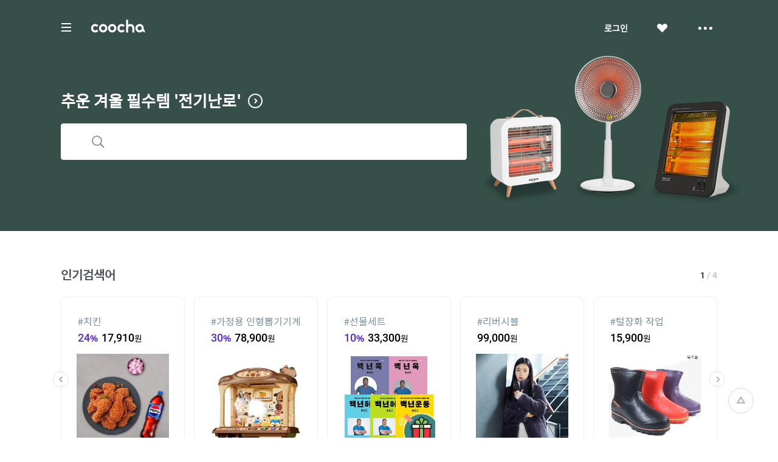

--- FILE ---
content_type: text/html;charset=UTF-8
request_url: http://www.coocha.co.kr/
body_size: 31558
content:
<html>
<head>
	<meta charset="utf-8">
<title>쿠차 | 시간을 줄여주는 쇼핑검색</title>
<meta name='impact-site-verification' value='1accc7c6-41d4-4faf-9c67-df7d2df69228'>
<meta name="google-site-verification" content="dfC4rvtTFvbVmTSonhY1zlJNw5972WDwcetTI23qjpU" />
<meta name="naver-site-verification" content="d5f894248560da5ea14198292a7a727dd7872565"/>
<meta http-equiv="x-dns-prefetch-control" content="on">
<meta http-equiv="X-UA-Compatible" content="IE=edge">
<link rel="dns-prefetch" href="//images.coocha.co.kr">
<link rel="dns-prefetch" href="//www.google-analytics.com">
<link rel="dns-prefetch" href="//www.facebook.com">
<link rel="dns-prefetch" href="//connect.facebook.net">
<meta name="Title" content="쿠차 | 시간을 줄여주는 쇼핑검색">
<meta name="Description" content="세상의 모든 특가, 핫딜을 찾아주는 쇼핑검색, 쿠차">
<meta name="Keywords" content="쿠차, COOCHA, 핫딜, 한방에 핫딜 검색, 핫딜 검색, 쇼핑검색, 다함께 쿠차차!">
<meta property="og:title" id="metaTitle" content="쿠차 | 시간을 줄여주는 쇼핑검색"/>
<meta property="og:type" id="metaType" content="website"/>
<meta property="og:image" id="metaImage" content="//images.coocha.co.kr/upload/share/logo_renewal.png"/>
<meta property="og:url" id="metaUrl" content="http://www.coocha.co.kr/"/>
<meta property="og:description" id="metaDescript" content="세상의 모든 특가, 핫딜을 찾아주는 쇼핑검색, 쿠차"/>
<meta property="og:site_name" content="쿠차">
<meta property="og:locale:alternate" content="ko_KR">
<meta name=viewport content="width=device-width, initial-scale=1">
<link rel="stylesheet" href="//images.coocha.co.kr/static/css/coocha.css?ver=2026011823"/>
<link href="//images.coocha.co.kr/static/dev/images/common/common/ico_favicon.ico" rel="icon" type="image/x-icon" />
	<script src="/static/js/lib/jquery-1.11.3.min.js"></script>
	<script src="/static/js/common/tracker.js"></script>
	<!-- Google tag (gtag.js) -->
	<script async src="https://www.googletagmanager.com/gtag/js?id=G-CT8TNH9RQN"></script>
	<script>
		window.dataLayer = window.dataLayer || [];
		function gtag(){dataLayer.push(arguments);}
		gtag('js', new Date());
		gtag('config', 'G-CT8TNH9RQN');
	</script>
	<!-- Event snippet for 페이지 조회 conversion page -->
	<script>
		gtag('event', 'conversion', {'send_to': 'AW-669278710/3jQaCPvS8cUBEPbDkb8C'});
	</script>
</head>
<body>

<div class="dim-bg"></div>
<input type="hidden" id="imgServerPathDomain" value="//images.coocha.co.kr/static/images"/>
<input type="hidden" id="imgServerDomain" value="//images.coocha.co.kr"/>
<!-- 헤더 -->
<header class="main-header" id="top"> <!-- main에 붙는 경우 :: main-header 클래스 추가 -->
    <div class="header">
        <div class="inner">
            <h1 class="logo">
                <a href="/" data-scid="2220"><span class="blind">COOCHA</span></a>
                <span class="title-category">카테고리</span>
            </h1>

            <div class="search">
                <div class="search-input"><input type="search" class="input" placeholder="예뻐진 쿠차에서 검색해 보라"></div>
                <div class="search-results" style="display: none">
                    <ul class="search-tab">
                        <li><a href="javascript:void(0);" class="on" data-tab="recent-searches">최근검색어</a></li>
                        <li><a href="javascript:void(0);" data-tab="popular-searches">인기검색어</a></li>
                    </ul>
                    <div class="search-tab-con recent-searches on">
                        <ul>
                            <li><span class="no-word">최근 검색어가 없습니다.</span></li>
                        </ul>
                        <div class="btns"><a href="javascript:void(0);" class="btn-all-delete">전체삭제</a></div>
                    </div>
                    <div class="search-tab-con popular-searches">
                        <ul>
                        </ul>
                        <div class="btns">
                            <a href="javascript:void(0);" class="btn-prev"><span class="blind">이전</span></a>
                            <a href="javascript:void(0);" class="btn-next"><span class="blind">다음</span></a>
                        </div>
                    </div>
                    <ul class="related-searches"></ul>
                    <ul class="category-searches"></ul>
                </div>
                <!-- //검색어 미 입력 시 :: 인풋창에 마우스 클릭만 한 경우 -->
            </div>

            <div class="hamburger">
                <div class="hamburger-box">
                    <div class="hamburger-inner"></div>
                </div>
            </div>

            <!-- 로그인 전 -->
                <ul class="gnb">
                    <li>
                        <a href="javascript:fn_loginPop();" class="btn-login">로그인</a>
                    </li>
                    <li>
                        <a href="javascript:void(0);" class="btn-like"><span class="blind">좋아요</span></a>
                    </li>
                    <li>
                        <a href="javascript:void(0);" class="btn-sc btn-layer-open"><span class="blind">더보기</span></a>
                        <div class="area-servic-center area-gnb-layer">
                            <div class="title">고객센터</div>
                            <ul>
                                <li>
                                    <a href="/customer/boardList">공지사항</a>
                                </li>
                                <li>
                                    <a href="/customer/faqList">FAQ</a>
                                </li>
                                <li>
                                    <a href="/customer/inquiryList">1:1 문의</a>
                                </li>
                            </ul>
                        </div>
                    </li>
                </ul>
            <!-- 로그인 전 -->
            <!-- 로그인 후 -->
            <!-- 로그인 후 -->
        </div>
    </div>

    <!-- 카테고리 -->
    <div class="group-menu">
    <div class="inner">
        <ul class="menu-1depth">
            <li><a href="#" class="on" data-tab="fashion" value="8">패션 · 뷰티</a></li>
            <li><a href="#" data-tab="shopping" value="9">쇼핑</a></li>
            <li><a href="#" data-tab="restaurant" value="E">맛집</a></li>
            <li><a href="#" data-tab="beauty" value="D">뷰티샵</a></li>
            <li><a href="#" data-tab="travel" value="T">여행</a></li>
            <li><a href="#" data-tab="culture" value="C">문화</a></li>
        </ul>

        <div class="menu-list">
            <!-- 패션뷰티 -->
            <div class="cate-con fashion on" value="8">
                <ul class="list">
                    <li>
                        <div class="menu-2depth"><a href="/search/searchDealList?cid=9_51&area=C" data-scid="406004" data-cid="9_51">여성의류</a></div>
                        <ul class="menu-3depth">
                            <li><a href="/search/searchDealList?cid=9_51_01&area=C" data-scid="406004" data-cid="9_51_01">티셔츠</a></li>
                            <li><a href="/search/searchDealList?cid=9_51_02&area=C" data-scid="406004" data-cid="9_51_02">블라우스/셔츠</a></li>
                            <li><a href="/search/searchDealList?cid=9_51_13&area=C" data-scid="406004" data-cid="9_51_13">오피스룩/세트</a></li>
                            <li><a href="/search/searchDealList?cid=9_51_03&area=C" data-scid="406004" data-cid="9_51_03">니트/스웨터</a></li>
                            <li><a href="/search/searchDealList?cid=9_51_04&area=C" data-scid="406004" data-cid="9_51_04">원피스</a></li>
                            <li><a href="/search/searchDealList?cid=9_51_05&area=C" data-scid="406004" data-cid="9_51_05">스커트</a></li>
                            <li><a href="/search/searchDealList?cid=9_51_06&area=C" data-scid="406004" data-cid="9_51_06">바지</a></li>
                            <li><a href="/search/searchDealList?cid=9_51_07&area=C" data-scid="406004" data-cid="9_51_07">재킷</a></li>
                            <li><a href="/search/searchDealList?cid=9_51_08&area=C" data-scid="406004" data-cid="9_51_08">코트</a></li>
                            <li><a href="/search/searchDealList?cid=9_51_09&area=C" data-scid="406004" data-cid="9_51_09">점퍼</a></li>
                            <li><a href="/search/searchDealList?cid=9_51_10&area=C" data-scid="406004" data-cid="9_51_10">가디건</a></li>
                            <li><a href="/search/searchDealList?cid=9_51_11&area=C" data-scid="406004" data-cid="9_51_11">조끼</a></li>
                            <li><a href="/search/searchDealList?cid=9_51_12&area=C" data-scid="406004" data-cid="9_51_12">테마의류</a></li>
                        </ul>
                    </li>
                    <li>
                        <div class="menu-2depth"><a href="/search/searchDealList?cid=9_52&area=C" data-scid="406004" data-cid="9_52">남성의류</a></div>
                        <ul class="menu-3depth">
                            <li><a href="/search/searchDealList?cid=9_52_01&area=C" data-scid="406004" data-cid="9_52_01">티셔츠</a></li>
                            <li><a href="/search/searchDealList?cid=9_52_02&area=C" data-scid="406004" data-cid="9_52_02">셔츠</a></li>
                            <li><a href="/search/searchDealList?cid=9_52_03&area=C" data-scid="406004" data-cid="9_52_03">니트/스웨터</a></li>
                            <li><a href="/search/searchDealList?cid=9_52_04&area=C" data-scid="406004" data-cid="9_52_04">정장</a></li>
                            <li><a href="/search/searchDealList?cid=9_52_05&area=C" data-scid="406004" data-cid="9_52_05">바지</a></li>
                            <li><a href="/search/searchDealList?cid=9_52_06&area=C" data-scid="406004" data-cid="9_52_06">재킷</a></li>
                            <li><a href="/search/searchDealList?cid=9_52_07&area=C" data-scid="406004" data-cid="9_52_07">코트</a></li>
                            <li><a href="/search/searchDealList?cid=9_52_08&area=C" data-scid="406004" data-cid="9_52_08">점퍼</a></li>
                            <li><a href="/search/searchDealList?cid=9_52_09&area=C" data-scid="406004" data-cid="9_52_09">가디건</a></li>
                            <li><a href="/search/searchDealList?cid=9_52_10&area=C" data-scid="406004" data-cid="9_52_10">조끼</a></li>
                            <li><a href="/search/searchDealList?cid=9_52_11&area=C" data-scid="406004" data-cid="9_52_11">테마의류</a></li>
                        </ul>
                    </li>
                    <li>
                        <div class="menu-2depth"><a href="/search/searchDealList?cid=9_55&area=C" data-scid="406004" data-cid="9_55">패션잡화</a></div>
                        <ul class="menu-3depth">
                            <li><a href="/search/searchDealList?cid=9_55_01&area=C" data-scid="406004" data-cid="9_55_01">신발</a></li>
                            <li><a href="/search/searchDealList?cid=9_55_02&area=C" data-scid="406004" data-cid="9_55_02">모자/헤어액세서리</a></li>
                            <li><a href="/search/searchDealList?cid=9_55_03&area=C" data-scid="406004" data-cid="9_55_03">지갑/벨트</a></li>
                            <li><a href="/search/searchDealList?cid=9_55_04&area=C" data-scid="406004" data-cid="9_55_04">가방</a></li>
                            <li><a href="/search/searchDealList?cid=9_55_05&area=C" data-scid="406004" data-cid="9_55_05">시계</a></li>
                            <li><a href="/search/searchDealList?cid=9_55_06&area=C" data-scid="406004" data-cid="9_55_06">선글라스/안경테</a></li>
                            <li><a href="/search/searchDealList?cid=9_55_07&area=C" data-scid="406004" data-cid="9_55_07">주얼리/액세서리</a></li>
                            <li><a href="/search/searchDealList?cid=9_55_08&area=C" data-scid="406004" data-cid="9_55_08">양말</a></li>
                            <li><a href="/search/searchDealList?cid=9_55_09&area=C" data-scid="406004" data-cid="9_55_09">스카프/손수건</a></li>
                            <li><a href="/search/searchDealList?cid=9_55_10&area=C" data-scid="406004" data-cid="9_55_10">우산/양산</a></li>
                            <li><a href="/search/searchDealList?cid=9_55_11&area=C" data-scid="406004" data-cid="9_55_11">장갑</a></li>
                        </ul>
                    </li>
                    <li>
                        <div class="menu-2depth"><a href="/search/searchDealList?cid=9_56&area=C" data-scid="406004" data-cid="9_56">뷰티</a></div>
                        <ul class="menu-3depth">
                            <li><a href="/search/searchDealList?cid=9_56_01&area=C" data-scid="406004" data-cid="9_56_01">스킨케어</a></li>
                            <li><a href="/search/searchDealList?cid=9_56_02&area=C" data-scid="406004" data-cid="9_56_02">선케어</a></li>
                            <li><a href="/search/searchDealList?cid=9_56_03&area=C" data-scid="406004" data-cid="9_56_03">베이스메이크업</a></li>
                            <li><a href="/search/searchDealList?cid=9_56_04&area=C" data-scid="406004" data-cid="9_56_04">색조메이크업</a></li>
                            <li><a href="/search/searchDealList?cid=9_56_05&area=C" data-scid="406004" data-cid="9_56_05">클렌징</a></li>
                            <li><a href="/search/searchDealList?cid=9_56_06&area=C" data-scid="406004" data-cid="9_56_06">메이크업소품</a></li>
                            <li><a href="/search/searchDealList?cid=9_56_07&area=C" data-scid="406004" data-cid="9_56_07">남성화장품</a></li>
                            <li><a href="/search/searchDealList?cid=9_56_08&area=C" data-scid="406004" data-cid="9_56_08">바디케어</a></li>
                            <li><a href="/search/searchDealList?cid=9_56_09&area=C" data-scid="406004" data-cid="9_56_09">헤어케어</a></li>
                            <li><a href="/search/searchDealList?cid=9_56_10&area=C" data-scid="406004" data-cid="9_56_10">향수</a></li>
                        </ul>
                    </li>
                    <li>
                        <div class="menu-2depth"><a href="/search/searchDealList?cid=9_53&area=C" data-scid="406004" data-cid="9_53">스포츠패션</a></div>
                    </li>
                    <li>
                        <div class="menu-2depth"><a href="/search/searchDealList?cid=9_54&area=C" data-scid="406004" data-cid="9_54">여성웨어/잠옷</a></div>
                    </li>
                    <li>
                        <div class="menu-2depth"><a href="/search/searchDealList?cid=9_69&area=C" data-scid="406004" data-cid="9_69">시즌의류</a></div>
                    </li>
                </ul>
            </div>
            <!-- //패션뷰티 -->

            <!-- 쇼핑 -->
            <div class="cate-con shopping" value="9">
                <ul class="list">
                    <li>
                        <div class="menu-2depth"><a href="/search/searchDealList?cid=9_57&area=C" data-scid="406004" data-cid="9_57">식품건강</a></div>
                        <ul class="menu-3depth">
                            <li><a href="/search/searchDealList?cid=9_57_01&area=C" data-scid="406004" data-cid="9_57_01">농산물</a></li>
                            <li><a href="/search/searchDealList?cid=9_57_02&area=C" data-scid="406004" data-cid="9_57_02">축산물</a></li>
                            <li><a href="/search/searchDealList?cid=9_57_03&area=C" data-scid="406004" data-cid="9_57_03">수산물</a></li>
                            <li><a href="/search/searchDealList?cid=9_57_04&area=C" data-scid="406004" data-cid="9_57_04">생수/음료</a></li>
                            <li><a href="/search/searchDealList?cid=9_57_06&area=C" data-scid="406004" data-cid="9_57_06">발효식품/소스</a></li>
                            <li><a href="/search/searchDealList?cid=9_57_07&area=C" data-scid="406004" data-cid="9_57_07">홍삼/건강식품</a></li>
                        </ul>
                    </li>
                    <li>
                        <div class="menu-2depth"><a href="/search/searchDealList?cid=9_60&area=C" data-scid="406004" data-cid="9_60">가구 / 인테리어</a></div>
                        <ul class="menu-3depth">
                            <li><a href="/search/searchDealList?cid=9_60_01&area=C" data-scid="406004" data-cid="9_60_01">침실가구</a></li>
                            <li><a href="/search/searchDealList?cid=9_60_02&area=C" data-scid="406004" data-cid="9_60_02">거실가구</a></li>
                            <li><a href="/search/searchDealList?cid=9_60_03&area=C" data-scid="406004" data-cid="9_60_02">주방가구</a></li>
                            <li><a href="/search/searchDealList?cid=9_60_04&area=C" data-scid="406004" data-cid="9_60_04">사무/학생용품</a></li>
                            <li><a href="/search/searchDealList?cid=9_60_05&area=C" data-scid="406004" data-cid="9_60_05">수납가구</a></li>
                            <li><a href="/search/searchDealList?cid=9_60_06&area=C" data-scid="406004" data-cid="9_60_06">침구</a></li>
                        </ul>
                    </li>
                    <li>
                        <div class="menu-2depth"><a href="/search/searchDealList?cid=9_62&area=C" data-scid="406004" data-cid="9_62">레저 / 자동차</a></div>
                        <ul class="menu-3depth">
                            <li><a href="/search/searchDealList?cid=9_62_01&area=C" data-scid="406004" data-cid="9_62_01">자동차용품</a></li>
                            <li><a href="/search/searchDealList?cid=9_62_02&area=C" data-scid="406004" data-cid="9_62_02">오토바이용품</a></li>
                            <li><a href="/search/searchDealList?cid=9_62_03&area=C" data-scid="406004" data-cid="9_62_03">골프용품</a></li>
                            <li><a href="/search/searchDealList?cid=9_62_04&area=C" data-scid="406004" data-cid="9_62_04">자전거용품</a></li>
                            <li><a href="/search/searchDealList?cid=9_62_05&area=C" data-scid="406004" data-cid="9_62_05">스키/보드용품</a></li>
                            <li><a href="/search/searchDealList?cid=9_62_07&area=C" data-scid="406004" data-cid="9_62_07">헬스/다이어트</a></li>
                        </ul>
                    </li>
                    <li>
                        <div class="menu-2depth"><a href="/search/searchDealList?cid=9_64&area=C" data-scid="406004" data-cid="9_64">생활 / 주방</a></div>
                        <ul class="menu-3depth">
                            <li><a href="/search/searchDealList?cid=9_64_01&area=C" data-scid="406004" data-cid="9_64_01">주방/식기</a></li>
                            <li><a href="/search/searchDealList?cid=9_64_02&area=C" data-scid="406004" data-cid="9_64_02">욕실용품</a></li>
                            <li><a href="/search/searchDealList?cid=9_64_03&area=C" data-scid="406004" data-cid="9_64_03">세제/세탁용품</a></li>
                            <li><a href="/search/searchDealList?cid=9_64_04&area=C" data-scid="406004" data-cid="9_64_04">청소용품</a></li>
                            <li><a href="/search/searchDealList?cid=9_64_05&area=C" data-scid="406004" data-cid="9_64_05">생활용품</a></li>
                            <li><a href="/search/searchDealList?cid=9_64_07&area=C" data-scid="406004" data-cid="9_64_07">문구/사무/용지</a></li>
                        </ul>
                    </li>
                    <li>
                        <div class="menu-2depth"><a href="/search/searchDealList?cid=9_58&area=C" data-scid="406004" data-cid="9_58">유아</a></div>
                        <ul class="menu-3depth">
                            <li><a href="/search/searchDealList?cid=9_58_01&area=C" data-scid="406004" data-cid="9_58_01">임산부용품</a></li>
                            <li><a href="/search/searchDealList?cid=9_58_02&area=C" data-scid="406004" data-cid="9_58_02">기저귀/물티슈</a></li>
                            <li><a href="/search/searchDealList?cid=9_58_03&area=C" data-scid="406004" data-cid="9_58_03">수유/이유용품</a></li>
                            <li><a href="/search/searchDealList?cid=9_58_04&area=C" data-scid="406004" data-cid="9_58_04">분유/이유식</a></li>
                            <li><a href="/search/searchDealList?cid=9_58_06&area=C" data-scid="406004" data-cid="9_58_06">유모차/카시트/외출</a></li>
                            <li><a href="/search/searchDealList?cid=9_58_07&area=C" data-scid="406004" data-cid="9_58_07">유아동패션</a></li>
                        </ul>
                    </li>
                    <li>
                        <div class="menu-2depth"><a href="/search/searchDealList?cid=9_61&area=C" data-scid="406004" data-cid="9_61">디지털 / 가전</a></div>
                        <ul class="menu-3depth">
                            <li><a href="/search/searchDealList?cid=9_61_01&area=C" data-scid="406004" data-cid="9_61_01">휴대폰/휴대기기</a></li>
                            <li><a href="/search/searchDealList?cid=9_61_02&area=C" data-scid="406004" data-cid="9_61_02">카메라/캠코더</a></li>
                            <li><a href="/search/searchDealList?cid=9_61_03&area=C" data-scid="406004" data-cid="9_61_03">TV/영상가전</a></li>
                            <li><a href="/search/searchDealList?cid=9_61_04&area=C" data-scid="406004" data-cid="9_61_04">음향가전</a></li>
                            <li><a href="/search/searchDealList?cid=9_61_05&area=C" data-scid="406004" data-cid="9_61_05">컴퓨터/주변기기</a></li>
                            <li><a href="/search/searchDealList?cid=9_61_06&area=C" data-scid="406004" data-cid="9_61_06">냉장고/주방가전</a></li>
                        </ul>
                    </li>
                    <li>
                        <div class="menu-2depth"><a href="/search/searchDealList?cid=9_63&area=C" data-scid="406004" data-cid="9_63">선물 / e쿠폰 / 상품권</a></div>
                        <ul class="menu-3depth">
                            <li><a href="/search/searchDealList?cid=9_63_03&area=C" data-scid="406004" data-cid="9_63_03">선물/이벤트</a></li>
                            <li><a href="/search/searchDealList?cid=9_63_05&area=C" data-scid="406004" data-cid="9_63_05">카페</a></li>
                            <li><a href="/search/searchDealList?cid=9_63_06&area=C" data-scid="406004" data-cid="9_63_06">베이커리/아이스크림</a></li>
                            <li><a href="/search/searchDealList?cid=9_63_07&area=C" data-scid="406004" data-cid="9_63_07">패스트푸드</a></li>
                            <li><a href="/search/searchDealList?cid=9_63_09&area=C" data-scid="406004" data-cid="9_63_09">백화점상품권</a></li>
                            <li><a href="/search/searchDealList?cid=9_63_10&area=C" data-scid="406004" data-cid="9_63_10">도서/문화상품권</a></li>
                        </ul>
                    </li>
                    <li>
                        <div class="menu-2depth"><a href="/search/searchDealList?cid=9_71&area=C" data-scid="406004" data-cid="9_71">중고차</a></div>
                        <ul class="menu-3depth">
                            <li><a href="/search/searchDealList?cid=9_71_01&area=C" data-scid="406004" data-cid="9_71_01">국산차</a></li>
                            <li><a href="/search/searchDealList?cid=9_71_02&area=C" data-scid="406004" data-cid="9_71_02">수입차</a></li>
                        </ul>
                    </li>
                    <li>
                        <div class="menu-2depth"><a href="/search/searchDealList?cid=9_68&area=C" data-scid="406004" data-cid="9_68">해외쇼핑</a></div>
                    </li>
                </ul>
            </div>
            <!-- //쇼핑 -->

            <!-- 맛집 -->
            <div class="cate-con restaurant" value="E">
                <ul class="list">
                    <li>
                        <div class="menu-2depth"><a href="/search/searchDealList?cid=E_11&area=C" data-scid="406004" data-cid="E_11">카페</a></div>
                        <ul class="menu-3depth">
                            <li><a href="/search/searchDealList?cid=E_11_03&area=C" data-scid="406004" data-cid="E_11_03">카페</a></li>
                            <li><a href="/search/searchDealList?cid=E_11_01&area=C" data-scid="406004" data-cid="E_11_01">베이커리/빵</a></li>
                            <li><a href="/search/searchDealList?cid=E_11_04&area=C" data-scid="406004" data-cid="E_11_04">아이스크림/빙수</a></li>
                            <li><a href="/search/searchDealList?cid=E_11_05&area=C" data-scid="406004" data-cid="E_11_05">케이크/초콜릿</a></li>
                            <li><a href="/search/searchDealList?cid=E_11_02&area=C" data-scid="406004" data-cid="E_11_02">전통차/떡</a></li>
                        </ul>
                    </li>
                    <li>
                        <div class="menu-2depth"><a href="/search/searchDealList?cid=E_13&area=C" data-scid="406004" data-cid="E_13">식사</a></div>
                        <ul class="menu-3depth">
                            <li><a href="/search/searchDealList?cid=E_13_06&area=C" data-scid="406004" data-cid="E_13_06">뷔페식</a></li>
                            <li><a href="/search/searchDealList?cid=E_13_01&area=C" data-scid="406004" data-cid="E_13_01">한식</a></li>
                            <li><a href="/search/searchDealList?cid=E_13_04&area=C" data-scid="406004" data-cid="E_13_04">양식</a></li>
                            <li><a href="/search/searchDealList?cid=E_13_03&area=C" data-scid="406004" data-cid="E_13_03">일식</a></li>
                            <li><a href="/search/searchDealList?cid=E_13_05&area=C" data-scid="406004" data-cid="E_13_05">아시아/기타식</a></li>
                            <li><a href="/search/searchDealList?cid=E_13_02&area=C" data-scid="406004" data-cid="E_13_02">중식</a></li>
                        </ul>
                    </li>
                    <li>
                        <div class="list no-3depth">
                            <div class="menu-2depth"><a href="/search/searchDealList?cid=E_12&area=C" data-scid="406004" data-cid="E_12">배달</a></div>
                        </div>
                    </li>
                </ul>
            </div>
            <!-- //맛집 -->

            <!-- 뷰티샵 -->
            <div class="cate-con beauty" value="D">
                <ul class="list">
                    <li>
                        <div class="menu-2depth"><a href="/search/searchDealList?cid=D_11&area=C" data-scid="406004" data-cid="D_11">피부샵</a></div>
                        <ul class="menu-3depth">
                            <li><a href="/search/searchDealList?cid=D_11_01&area=C" data-scid="406004" data-cid="D_11_01">에스테틱</a></li>
                            <li><a href="/search/searchDealList?cid=D_11_03&area=C" data-scid="406004" data-cid="D_11_03">여드름/케어관리</a></li>
                            <li><a href="/search/searchDealList?cid=D_11_04&area=C" data-scid="406004" data-cid="D_11_04">테라피</a></li>
                            <li><a href="/search/searchDealList?cid=D_11_02&area=C" data-scid="406004" data-cid="D_11_02">미백/화이트닝</a></li>
                        </ul>
                    </li>
                    <li>
                        <div class="menu-2depth"><a href="/search/searchDealList?cid=D_12&area=C" data-scid="406004" data-cid="D_12">미용/네일샵</a></div>
                        <ul class="menu-3depth">
                            <li><a href="/search/searchDealList?cid=D_12_01&area=C" data-scid="406004" data-cid="D_12_01">네일아트/케어</a></li>
                            <li><a href="/search/searchDealList?cid=D_12_05&area=C" data-scid="406004" data-cid="D_12_05">속눈썹</a></li>
                            <li><a href="/search/searchDealList?cid=D_12_03&area=C" data-scid="406004" data-cid="D_12_03">왁싱</a></li>
                            <li><a href="/search/searchDealList?cid=D_12_04&area=C" data-scid="406004" data-cid="D_12_04">메이크업</a></li>
                            <li><a href="/search/searchDealList?cid=D_12_02&area=C" data-scid="406004" data-cid="D_12_02">태닝</a></li>
                        </ul>
                    </li>
                    <li>
                        <div class="menu-2depth"><a href="/search/searchDealList?cid=D_13&area=C" data-scid="406004" data-cid="D_13">마사지</a></div>
                        <ul class="menu-3depth">
                            <li><a href="/search/searchDealList?cid=D_13_01&area=C" data-scid="406004" data-cid="D_13_01">스포츠마사지</a></li>
                            <li><a href="/search/searchDealList?cid=D_13_02&area=C" data-scid="406004" data-cid="D_13_02">경락/체형관리</a></li>
                            <li><a href="/search/searchDealList?cid=D_13_03&area=C" data-scid="406004" data-cid="D_13_03">다이어트</a></li>
                        </ul>
                    </li>
<li>
                        <div class="menu-2depth"><a href="/search/searchDealList?cid=D_15&area=C" data-scid="406004" data-cid="D_15">헤어샵</a></div>
                        <ul class="menu-3depth">
                            <li><a href="/search/searchDealList?cid=D_15_01&area=C" data-scid="406004" data-cid="D_15_01">염색</a></li>
                            <li><a href="/search/searchDealList?cid=D_15_03&area=C" data-scid="406004" data-cid="D_15_03">펌</a></li>
                            <li><a href="/search/searchDealList?cid=D_15_04&area=C" data-scid="406004" data-cid="D_15_04">케어</a></li>
                            <li><a href="/search/searchDealList?cid=D_15_02&area=C" data-scid="406004" data-cid="D_15_02">컷트</a></li>
                        </ul>
                    </li>
                </ul>
            </div>
            <!-- //뷰티샵 -->

            <!-- 여행 -->
            <div class="cate-con travel" value="T">
                <ul class="list">
                    <li>
                        <div class="menu-2depth"><a href="/search/searchDealList?cid=T_25&area=C" data-scid="406004" data-cid="T_25">제주여행</a></div>
                        <ul class="menu-3depth">
                            <li><a href="/search/searchDealList?cid=T_25_01&area=C" data-scid="406004" data-cid="T_25_01">편도항공권</a></li>
                            <li><a href="/search/searchDealList?cid=T_25_02&area=C" data-scid="406004" data-cid="T_25_02">왕복항공권</a></li>
                            <li><a href="/search/searchDealList?cid=T_25_03&area=C" data-scid="406004" data-cid="T_25_03">지방출발항공권</a></li>
                            <li><a href="/search/searchDealList?cid=T_25_04&area=C" data-scid="406004" data-cid="T_25_04">렌터카</a></li>
                            <li><a href="/search/searchDealList?cid=T_25_05&area=C" data-scid="406004" data-cid="T_25_05">제주호텔</a></li>
                            <li><a href="/search/searchDealList?cid=T_25_06&area=C" data-scid="406004" data-cid="T_25_06">제주리조트</a></li>
                            <li><a href="/search/searchDealList?cid=T_25_07&area=C" data-scid="406004" data-cid="T_25_07">제주펜션</a></li>
                            <li><a href="/search/searchDealList?cid=T_25_08&area=C" data-scid="406004" data-cid="T_25_08">글램핑/캠핑</a></li>
                            <li><a href="/search/searchDealList?cid=T_25_09&area=C" data-scid="406004" data-cid="T_25_09">게스트하우스</a></li>
                            <li><a href="/search/searchDealList?cid=T_25_10&area=C" data-scid="406004" data-cid="T_25_10">레저/입장권</a></li>
                            <li><a href="/search/searchDealList?cid=T_25_11&area=C" data-scid="406004" data-cid="T_25_11">맛집/카페</a></li>
                            <li><a href="/search/searchDealList?cid=T_25_13&area=C" data-scid="406004" data-cid="T_25_13">여행패키지</a></li>
                        </ul>
                    </li>
                    <li>
                        <div class="menu-2depth"><a href="/search/searchDealList?cid=T_21&area=C" data-scid="406004" data-cid="T_21">국내여행</a></div>
                        <ul class="menu-3depth">
                            <li><a href="/search/searchDealList?cid=T_21_06&area=C" data-scid="406004" data-cid="T_21_06">레저</a></li>
                            <li><a href="/search/searchDealList?cid=T_21_07&area=C" data-scid="406004" data-cid="T_21_07">테마파크</a></li>
                            <li><a href="/search/searchDealList?cid=T_21_09&area=C" data-scid="406004" data-cid="T_21_09">워터파크/스파</a></li>
                            <li><a href="/search/searchDealList?cid=T_21_10&area=C" data-scid="406004" data-cid="T_21_10">호텔</a></li>
                            <li><a href="/search/searchDealList?cid=T_21_11&area=C" data-scid="406004" data-cid="T_21_11">펜션</a></li>
                            <li><a href="/search/searchDealList?cid=T_21_12&area=C" data-scid="406004" data-cid="T_21_12">글램핑/캠핑</a></li>
                            <li><a href="/search/searchDealList?cid=T_21_13&area=C" data-scid="406004" data-cid="T_21_13">게스트하우스</a></li>
                            <li><a href="/search/searchDealList?cid=T_21_14&area=C" data-scid="406004" data-cid="T_21_14">모텔</a></li>
                            <li><a href="/search/searchDealList?cid=T_21_15&area=C" data-scid="406004" data-cid="T_21_15">리조트</a></li>
                            <li><a href="/search/searchDealList?cid=T_21_03&area=C" data-scid="406004" data-cid="T_21_03">국내렌터카</a></li>
                            <li><a href="/search/searchDealList?cid=T_21_01&area=C" data-scid="406004" data-cid="T_21_01">내륙여행</a></li>
                            <li><a href="/search/searchDealList?cid=T_21_08&area=C" data-scid="406004" data-cid="T_21_08">스키장</a></li>
                            <li><a href="/search/searchDealList?cid=T_21_05&area=C" data-scid="406004" data-cid="T_21_05">관광지/입장권</a></li>
                        </ul>
                    </li>
                    <li>
                        <div class="menu-2depth"><a href="/search/searchDealList?cid=T_26&area=C" data-scid="406004" data-cid="T_26">해외항공권</a></div>
                        <ul class="menu-3depth">
                            <li><a href="/search/searchDealList?cid=T_26_01&area=C" data-scid="406004" data-cid="T_26_01">일본</a></li>
                            <li><a href="/search/searchDealList?cid=T_26_02&area=C" data-scid="406004" data-cid="T_26_02">홍콩/마카오</a></li>
                            <li><a href="/search/searchDealList?cid=T_26_03&area=C" data-scid="406004" data-cid="T_26_03">중국/대만</a></li>
                            <li><a href="/search/searchDealList?cid=T_26_04&area=C" data-scid="406004" data-cid="T_26_04">동남아</a></li>
                            <li><a href="/search/searchDealList?cid=T_26_05&area=C" data-scid="406004" data-cid="T_26_05">괌/사이판/호주</a></li>
                            <li><a href="/search/searchDealList?cid=T_26_06&area=C" data-scid="406004" data-cid="T_26_06">미주/하와이/중남미</a></li>
                            <li><a href="/search/searchDealList?cid=T_26_07&area=C" data-scid="406004" data-cid="T_26_07">유럽/기타</a></li>
                        </ul>
                    </li>
                    <li>
                        <div class="menu-2depth"><a href="/search/searchDealList?cid=T_27&area=C" data-scid="406004" data-cid="T_27">해외패키지/자유</a></div>
                        <ul class="menu-3depth">
                            <li><a href="/search/searchDealList?cid=T_27_01&area=C" data-scid="406004" data-cid="T_27_01">일본</a></li>
                            <li><a href="/search/searchDealList?cid=T_27_02&area=C" data-scid="406004" data-cid="T_27_02">홍콩/마카오</a></li>
                            <li><a href="/search/searchDealList?cid=T_27_03&area=C" data-scid="406004" data-cid="T_27_03">중국/대만</a></li>
                            <li><a href="/search/searchDealList?cid=T_27_04&area=C" data-scid="406004" data-cid="T_27_04">동남아</a></li>
                            <li><a href="/search/searchDealList?cid=T_27_05&area=C" data-scid="406004" data-cid="T_27_05">괌/사이판/호주</a></li>
                            <li><a href="/search/searchDealList?cid=T_27_06&area=C" data-scid="406004" data-cid="T_27_06">미주/하와이/중남미</a></li>
                            <li><a href="/search/searchDealList?cid=T_27_07&area=C" data-scid="406004" data-cid="T_27_07">유럽/기타</a></li>
                            <li><a href="/search/searchDealList?cid=T_27_08&area=C" data-scid="406004" data-cid="T_27_08">부산/지방출발</a></li>
                        </ul>
                    </li>
                    <li>
                        <div class="menu-2depth"><a href="/search/searchDealList?cid=T_28&area=C" data-scid="406004" data-cid="T_28">해외호텔/숙박</a></div>
                    </li>
                    <li>
                        <div class="menu-2depth"><a href="/search/searchDealList?cid=T_30&area=C" data-scid="406004" data-cid="T_30">와이파이/유심</a></div>
                    </li>
                    <li>
                        <div class="menu-2depth"><a href="/search/searchDealList?cid=T_29&area=C" data-scid="406004" data-cid="T_29">해외투어/입장권</a></div>
                    </li>
                    </ul>
            </div>
            <!-- //여행 -->

            <!-- 문화 -->
            <div class="cate-con culture" value="C">
                <ul class="list">
                    <li>
                        <div class="menu-2depth"><a href="/search/searchDealList?cid=C_21&area=C" data-scid="406004" data-cid="C_21">공연/전시</a></div>
                        <ul class="menu-3depth">
                            <li><a href="/search/searchDealList?cid=C_21_01&area=C" data-scid="406004" data-cid="C_21_01">연극</a></li>
                            <li><a href="/search/searchDealList?cid=C_21_02&area=C" data-scid="406004" data-cid="C_21_02">뮤지컬</a></li>
                            <li><a href="/search/searchDealList?cid=C_21_03&area=C" data-scid="406004" data-cid="C_21_03">콘서트</a></li>
                            <li><a href="/search/searchDealList?cid=C_21_04&area=C" data-scid="406004" data-cid="C_21_04">공연</a></li>
                            <li><a href="/search/searchDealList?cid=C_21_05&area=C" data-scid="406004" data-cid="C_21_05">전시</a></li>
                            <li><a href="/search/searchDealList?cid=C_21_08&area=C" data-scid="406004" data-cid="C_21_08">스포츠</a></li>
                            <li><a href="/search/searchDealList?cid=C_21_09&area=C" data-scid="406004" data-cid="C_21_09">체험</a></li>
                        </ul>
                    </li>
                    <li>
                        <div class="menu-2depth"><a href="/search/searchDealList?cid=C_22&area=C" data-scid="406004" data-cid="C_22">생활서비스</a></div>
                        <ul class="menu-3depth">
                            <li><a href="/search/searchDealList?cid=C_22_03&area=C" data-scid="406004" data-cid="C_22_03">키즈카페/놀이방</a></li>
                            <li><a href="/search/searchDealList?cid=C_22_01&area=C" data-scid="406004" data-cid="C_22_01">찜질방/사우나</a></li>
                            <li><a href="/search/searchDealList?cid=C_22_07&area=C" data-scid="406004" data-cid="C_22_07">자동차</a></li>
                            <li><a href="/search/searchDealList?cid=C_22_05&area=C" data-scid="406004" data-cid="C_22_05">포토스튜디오</a></li>
                            <li><a href="/search/searchDealList?cid=C_22_02&area=C" data-scid="406004" data-cid="C_22_02">멀티방/노래방</a></li>
                            <li><a href="/search/searchDealList?cid=C_22_06&area=C" data-scid="406004" data-cid="C_22_06">웨딩/돌잔치</a></li>
                            <li><a href="/search/searchDealList?cid=C_22_04&area=C" data-scid="406004" data-cid="C_22_04">의류/잡화매장</a></li>
                        </ul>
                    </li>
                    <li>
                        <div class="menu-2depth"><a href="/search/searchDealList?cid=C_23&area=C" data-scid="406004" data-cid="C_23">교육서비스</a></div>
                        <ul class="menu-3depth">
                            <li><a href="/search/searchDealList?cid=C_23_01&area=C" data-scid="406004" data-cid="C_23_01">어학</a></li>
                            <li><a href="/search/searchDealList?cid=C_23_02&area=C" data-scid="406004" data-cid="C_23_02">강습</a></li>
                            <li><a href="/search/searchDealList?cid=C_23_03&area=C" data-scid="406004" data-cid="C_23_03">컨설팅</a></li>
                        </ul>
                    </li>
                </ul>
            </div>
            <!-- //문화 -->

            <div class="bottom">
                <a href="javascript:;" onclick="viewCategoryAll($(this).attr('cid'))" data-scid="406005" data-cid="8" class="link-categoty-all" cid="8" ><span class="cate">패션 · 뷰티</span> 카테고리 전체보기</a>
            </div>
        </div>
    </div>
</div><!-- 카테고리 -->
</header>
    <!-- gnb 팝업 -->
    <div class="layer-popup gnb-popup" style="display: none">
        <div class="layer-popup-inner">
            <div class="contents">
                <div class="pop-header">
                    <ul class="pop-tab">
                        <li><a href="javascript:void(0);" class="on" data-tab="my-like">좋아요 한 상품</a></li>
                        <li><a href="javascript:void(0);" class data-tab="my-view">내가 본 상품</a></li>
                    </ul>
                    <a href="javascript:;" class="btn-pop-close"><span class="blind">닫기</span></a>
                </div>
                <div class="tab-con my-like on">
                    <div class="pop-con nano">
                        <div class="content">
                            <div class="con" id="likeExcept">
                            <!-- 좋아요 한 상품 -->
                                <div class="con-deal">
                                    <ul class="deal-list small" id="likePopup">
                                    </ul>
                                </div>
                            <!-- //좋아요 한 상품 -->
                        </div>
                    </div>
                </div>
                <div class="pop-footer">
                    <div class="btns" id="like">
                        <a href="javascript:void(0);" class="btn-edit">편집</a>
                        <a href="javascript:void(0);" class="btn-cancel" style="display:none;">취소</a>
                        <a href="javascript:void(0);" class="btn-delete" style="display:none;">삭제</a>
                    </div>
                </div>
            </div>
            <!-- 내가 본 상품 -->
            <div class="tab-con my-view">
                <div class="pop-con nano">
                    <div class="content">
                        <div class="con" id="viewExcept">
                            <div class="con-deal">
                                <ul class="deal-list small" id="viewPopup">
                                </ul>
                            </div>
                     </div>
            <!-- //내가 본 상품 -->
                </div>
            </div>
            <div class="pop-footer">
                <div class="btns" id="view">
                    <a href="javascript:void(0);" class="btn-edit">편집</a>
                    <a href="javascript:void(0);" class="btn-cancel" style="display:none;">취소</a>
                    <a href="javascript:void(0);" class="btn-delete" style="display:none;">삭제</a>
                </div>
            </div>
        </div>
    </div>
</div>
</div>
    <!-- //gnb 팝업 -->

<div class="layer-popup login-popup" style="display: none">
    <div class="layer-popup-inner">
        <div class="contents">
            <div class="pop-con">
                <div class="txt">
                    로그인이 필요한 기능이에요. <br>
                    로그인 후 더 많은 기능을 만나보세요!
                </div>
            </div>
            <div class="pop-footer">
                <div class="btns">
                    <a href="javascript:void(0);" class="btn-cancel">취소</a>
                    <a href="javascript:void(0);" class="btn-confirm">로그인</a>
                </div>
            </div>
        </div>
    </div>
</div>

<!-- //헤더 -->

<!-- main contents -->
<div class="main-container">
    <!-- 검색 -->
    <div class="section group-search" style="background-image: url(//images.coocha.co.kr/WebStyleShopBanner/mainbg/img_20231117151112.jpg)">
    <div class="inner">
        <div class="contents">
          <p class="text">
                      <a class="main-banner-link" href="/search/searchDealList?keyword=%EC%A0%84%EA%B8%B0%EB%82%9C%EB%A1%9C" data-scid="402001" data-keyword="전기난로">추운 겨울 필수템 '전기난로'</a>
                  </p>
              <div class="search">
                <input type="search" class="input search-keyword">
           </div>

           <div class="search-results float" style="display: none">
                <div class="recent-searches" style="display: none">
                    <div class="title">최근검색어</div>
                    <ul>
                    </ul>
                    <div class="btns"><a href="javascript:void(0);" class="btn-all-delete">전체삭제</a></div>
                </div>
                <div class="popular-searches">
                    <div class="title">인기검색어</div>
                    <ul>
                    </ul>
                    <div class="btns">
                        <a href="javascript:void(0);" class="btn-prev"><span class="blind">이전</span></a>
                        <a href="javascript:void(0);" class="btn-next"><span class="blind">다음</span></a>
                    </div>
                </div>
                <ul class="related-searches">
                </ul>
                <ul class="category-searches">
                </ul>
            </div>
        </div>
    </div>
</div>
<!-- //검색 -->

    <!-- 인기검색어 -->
    <div class="section group-popular">
    <div class="inner">
        <div class="title">인기검색어</div>
        <div class="contents">
            <div class="slider">
            <div class="slide">
                    <ul class="deal-list">
                <li>
                            <div class="deal">
                                <a href="/search/searchDealList?keyword=%EC%B9%98%ED%82%A8&anchor_did=1996252889" target="_blank" data-scid="2130" data-cur-rank="1" data-keyword="치킨">
                                    <div class="areas">
                                        <div class="hash-tag">#<span>치킨</span></div>
                                        <div class="prices">
                                            <span class="left">
                                                    <span class="num">24</span><span class="unit">%</span>
                                                </span>
                                            <span class="right">
                                                <span class="num">17,910</span><span class="unit">원</span>
                                            </span>
                                        </div>
                                    </div>
                                    <div class="img">
                                        <img src="http://images.coocha.co.kr/upload/2026/01/11st/12/thumb4_1996252889.jpg" alt="" onerror="this.src='//images.coocha.co.kr/static/images//common/common/no-image.svg'">
                                    </div>
                                </a>
                            </div>
                        </li>
                <li>
                            <div class="deal">
                                <a href="/search/searchDealList?keyword=%EA%B0%80%EC%A0%95%EC%9A%A9+%EC%9D%B8%ED%98%95%EB%BD%91%EA%B8%B0%EA%B8%B0%EA%B3%84&anchor_did=1966143368" target="_blank" data-scid="2130" data-cur-rank="2" data-keyword="가정용 인형뽑기기계">
                                    <div class="areas">
                                        <div class="hash-tag">#<span>가정용 인형뽑기기계</span></div>
                                        <div class="prices">
                                            <span class="left">
                                                    <span class="num">30</span><span class="unit">%</span>
                                                </span>
                                            <span class="right">
                                                <span class="num">78,900</span><span class="unit">원</span>
                                            </span>
                                        </div>
                                    </div>
                                    <div class="img">
                                        <img src="http://images.coocha.co.kr/upload/2025/12/11st-1/08/thumb4_1966143368.jpg" alt="" onerror="this.src='//images.coocha.co.kr/static/images//common/common/no-image.svg'">
                                    </div>
                                </a>
                            </div>
                        </li>
                <li>
                            <div class="deal">
                                <a href="/search/searchDealList?keyword=%EC%84%A0%EB%AC%BC%EC%84%B8%ED%8A%B8&anchor_did=1999606972" target="_blank" data-scid="2130" data-cur-rank="3" data-keyword="선물세트">
                                    <div class="areas">
                                        <div class="hash-tag">#<span>선물세트</span></div>
                                        <div class="prices">
                                            <span class="left">
                                                    <span class="num">10</span><span class="unit">%</span>
                                                </span>
                                            <span class="right">
                                                <span class="num">33,300</span><span class="unit">원</span>
                                            </span>
                                        </div>
                                    </div>
                                    <div class="img">
                                        <img src="http://images.coocha.co.kr/upload/2026/01/11st-1/17/thumb4_1999606972.jpg" alt="" onerror="this.src='//images.coocha.co.kr/static/images//common/common/no-image.svg'">
                                    </div>
                                </a>
                            </div>
                        </li>
                <li>
                            <div class="deal">
                                <a href="/search/searchDealList?keyword=%EB%A6%AC%EB%B2%84%EC%8B%9C%EB%B8%94&anchor_did=1928142312" target="_blank" data-scid="2130" data-cur-rank="4" data-keyword="리버시블">
                                    <div class="areas">
                                        <div class="hash-tag">#<span>리버시블</span></div>
                                        <div class="prices">
                                            <span class="right">
                                                <span class="num">99,000</span><span class="unit">원</span>
                                            </span>
                                        </div>
                                    </div>
                                    <div class="img">
                                        <img src="http://images.coocha.co.kr/upload/2025/10/cjmall/23/thumb4_1928142312.jpg" alt="" onerror="this.src='//images.coocha.co.kr/static/images//common/common/no-image.svg'">
                                    </div>
                                </a>
                            </div>
                        </li>
                <li>
                            <div class="deal">
                                <a href="/search/searchDealList?keyword=%ED%84%B8%EC%9E%A5%ED%99%94+%EC%9E%91%EC%97%85&anchor_did=1998972072" target="_blank" data-scid="2130" data-cur-rank="5" data-keyword="털장화 작업">
                                    <div class="areas">
                                        <div class="hash-tag">#<span>털장화 작업</span></div>
                                        <div class="prices">
                                            <span class="right">
                                                <span class="num">15,900</span><span class="unit">원</span>
                                            </span>
                                        </div>
                                    </div>
                                    <div class="img">
                                        <img src="http://images.coocha.co.kr/upload/2026/01/11st-1/16/thumb4_1998972072.jpg" alt="" onerror="this.src='//images.coocha.co.kr/static/images//common/common/no-image.svg'">
                                    </div>
                                </a>
                            </div>
                        </li>
                </ul>
                </div>
                <div class="slide">
                    <ul class="deal-list">
                <li>
                            <div class="deal">
                                <a href="/search/searchDealList?keyword=%EB%82%98%EC%9D%B4%ED%82%A4%EC%9A%B4%EB%8F%99%ED%99%94&anchor_did=1719424977" target="_blank" data-scid="2130" data-cur-rank="6" data-keyword="나이키운동화">
                                    <div class="areas">
                                        <div class="hash-tag">#<span>나이키운동화</span></div>
                                        <div class="prices">
                                            <span class="left">
                                                    <span class="num">13</span><span class="unit">%</span>
                                                </span>
                                            <span class="right">
                                                <span class="num">112,490</span><span class="unit">원</span>
                                            </span>
                                        </div>
                                    </div>
                                    <div class="img">
                                        <img src="https://ep-cdn.011st.com/11dims/resize/300x300/quality/75/11src/product/8057989440/B.jpg" alt="" onerror="this.src='//images.coocha.co.kr/static/images//common/common/no-image.svg'">
                                    </div>
                                </a>
                            </div>
                        </li>
                <li>
                            <div class="deal">
                                <a href="/search/searchDealList?keyword=%EC%97%AC%EC%84%B1%EB%8C%84%EC%8A%A4%EB%B3%B5&anchor_did=1997007224" target="_blank" data-scid="2130" data-cur-rank="7" data-keyword="여성댄스복">
                                    <div class="areas">
                                        <div class="hash-tag">#<span>여성댄스복</span></div>
                                        <div class="prices">
                                            <span class="left">
                                                    <span class="num">41</span><span class="unit">%</span>
                                                </span>
                                            <span class="right">
                                                <span class="num">29,030</span><span class="unit">원</span>
                                            </span>
                                        </div>
                                    </div>
                                    <div class="img">
                                        <img src="http://images.coocha.co.kr/upload/2026/01/11st-1/14/thumb4_1997007224.jpg" alt="" onerror="this.src='//images.coocha.co.kr/static/images//common/common/no-image.svg'">
                                    </div>
                                </a>
                            </div>
                        </li>
                <li>
                            <div class="deal">
                                <a href="/search/searchDealList?keyword=%EB%B0%9C%EC%97%B4%EB%82%B4%EC%9D%98&anchor_did=1999702091" target="_blank" data-scid="2130" data-cur-rank="8" data-keyword="발열내의">
                                    <div class="areas">
                                        <div class="hash-tag">#<span>발열내의</span></div>
                                        <div class="prices">
                                            <span class="right">
                                                <span class="num">14,900</span><span class="unit">원</span>
                                            </span>
                                        </div>
                                    </div>
                                    <div class="img">
                                        <img src="http://images.coocha.co.kr/upload/2026/01/11sthot/17/thumb4_1999702091.jpg" alt="" onerror="this.src='//images.coocha.co.kr/static/images//common/common/no-image.svg'">
                                    </div>
                                </a>
                            </div>
                        </li>
                <li>
                            <div class="deal">
                                <a href="/search/searchDealList?keyword=%EC%A4%91%EA%B3%A0%ED%8D%BC%ED%84%B0&anchor_did=2000050680" target="_blank" data-scid="2130" data-cur-rank="9" data-keyword="중고퍼터">
                                    <div class="areas">
                                        <div class="hash-tag">#<span>중고퍼터</span></div>
                                        <div class="prices">
                                            <span class="right">
                                                <span class="num">225,780</span><span class="unit">원</span>
                                            </span>
                                        </div>
                                    </div>
                                    <div class="img">
                                        <img src="https://image.hnsmall.com/images/goods/646/72403646_g.jpg" alt="" onerror="this.src='//images.coocha.co.kr/static/images//common/common/no-image.svg'">
                                    </div>
                                </a>
                            </div>
                        </li>
                <li>
                            <div class="deal">
                                <a href="/search/searchDealList?keyword=%EC%8A%AC%EB%A6%AC%ED%8D%BC&anchor_did=1996944622" target="_blank" data-scid="2130" data-cur-rank="10" data-keyword="슬리퍼">
                                    <div class="areas">
                                        <div class="hash-tag">#<span>슬리퍼</span></div>
                                        <div class="prices">
                                            <span class="left">
                                                    <span class="num">24</span><span class="unit">%</span>
                                                </span>
                                            <span class="right">
                                                <span class="num">60,550</span><span class="unit">원</span>
                                            </span>
                                        </div>
                                    </div>
                                    <div class="img">
                                        <img src="http://images.coocha.co.kr/upload/2026/01/11st-1/14/thumb4_1996944622.jpg" alt="" onerror="this.src='//images.coocha.co.kr/static/images//common/common/no-image.svg'">
                                    </div>
                                </a>
                            </div>
                        </li>
                </ul>
                </div>
                <div class="slide">
                    <ul class="deal-list">
                <li>
                            <div class="deal">
                                <a href="/search/searchDealList?keyword=%EA%BD%83%EB%AC%B4%EB%8A%AC+%EC%A1%B0%EB%81%BC&anchor_did=1998026382" target="_blank" data-scid="2130" data-cur-rank="11" data-keyword="꽃무늬 조끼">
                                    <div class="areas">
                                        <div class="hash-tag">#<span>꽃무늬 조끼</span></div>
                                        <div class="prices">
                                            <span class="right">
                                                <span class="num">9,900</span><span class="unit">원</span>
                                            </span>
                                        </div>
                                    </div>
                                    <div class="img">
                                        <img src="http://images.coocha.co.kr/upload/2026/01/11st-1/15/thumb4_1998026382.jpg" alt="" onerror="this.src='//images.coocha.co.kr/static/images//common/common/no-image.svg'">
                                    </div>
                                </a>
                            </div>
                        </li>
                <li>
                            <div class="deal">
                                <a href="/search/searchDealList?keyword=%ED%9B%84%EB%A6%AC%EC%8A%A4+%EC%A7%91%EC%97%85&anchor_did=1997983549" target="_blank" data-scid="2130" data-cur-rank="12" data-keyword="후리스 집업">
                                    <div class="areas">
                                        <div class="hash-tag">#<span>후리스 집업</span></div>
                                        <div class="prices">
                                            <span class="right">
                                                <span class="num">8,800</span><span class="unit">원</span>
                                            </span>
                                        </div>
                                    </div>
                                    <div class="img">
                                        <img src="http://images.coocha.co.kr/upload/2026/01/hn_home2/15/thumb4_1997983549.jpg" alt="" onerror="this.src='//images.coocha.co.kr/static/images//common/common/no-image.svg'">
                                    </div>
                                </a>
                            </div>
                        </li>
                <li>
                            <div class="deal">
                                <a href="/search/searchDealList?keyword=%EB%B9%A0%EB%8B%88%EA%B9%94%EB%A0%88&anchor_did=1998989507" target="_blank" data-scid="2130" data-cur-rank="13" data-keyword="빠니깔레">
                                    <div class="areas">
                                        <div class="hash-tag">#<span>빠니깔레</span></div>
                                        <div class="prices">
                                            <span class="left">
                                                    <span class="num">8</span><span class="unit">%</span>
                                                </span>
                                            <span class="right">
                                                <span class="num">147,610</span><span class="unit">원</span>
                                            </span>
                                        </div>
                                    </div>
                                    <div class="img">
                                        <img src="http://images.coocha.co.kr/upload/2026/01/11st-1/16/thumb4_1998989507.jpg" alt="" onerror="this.src='//images.coocha.co.kr/static/images//common/common/no-image.svg'">
                                    </div>
                                </a>
                            </div>
                        </li>
                <li>
                            <div class="deal">
                                <a href="/search/searchDealList?keyword=%EB%A9%94%EC%8B%A0%EC%A0%80%EB%B0%B1&anchor_did=1992607532" target="_blank" data-scid="2130" data-cur-rank="14" data-keyword="메신저백">
                                    <div class="areas">
                                        <div class="hash-tag">#<span>메신저백</span></div>
                                        <div class="prices">
                                            <span class="left">
                                                    <span class="num">10</span><span class="unit">%</span>
                                                </span>
                                            <span class="right">
                                                <span class="num">53,550</span><span class="unit">원</span>
                                            </span>
                                        </div>
                                    </div>
                                    <div class="img">
                                        <img src="https://ep-cdn.011st.com/11dims/resize/300x300/quality/75/11src/product/9000461587/B.webp" alt="" onerror="this.src='//images.coocha.co.kr/static/images//common/common/no-image.svg'">
                                    </div>
                                </a>
                            </div>
                        </li>
                <li>
                            <div class="deal">
                                <a href="/search/searchDealList?keyword=%C2%A0BVC-S185&anchor_did=2000771890" target="_blank" data-scid="2130" data-cur-rank="15" data-keyword=" BVC-S185">
                                    <div class="areas">
                                        <div class="hash-tag">#<span> BVC-S185</span></div>
                                        <div class="prices">
                                            <span class="right">
                                                <span class="num">8,500</span><span class="unit">원</span>
                                            </span>
                                        </div>
                                    </div>
                                    <div class="img">
                                        <img src="http://images.coocha.co.kr/upload/2026/01/11sthot/18/thumb4_2000771890.jpg" alt="" onerror="this.src='//images.coocha.co.kr/static/images//common/common/no-image.svg'">
                                    </div>
                                </a>
                            </div>
                        </li>
                </ul>
                </div>
                <div class="slide">
                    <ul class="deal-list">
                <li>
                            <div class="deal">
                                <a href="/search/searchDealList?keyword=%EC%9C%A0%EB%A1%9C%ED%9C%98%EB%A9%94%EC%9D%BC%ED%92%80%EC%8A%A4%ED%82%A8%EC%A0%9C%EB%8B%88%EB%B0%8D%ED%81%AC&anchor_did=1987824532" target="_blank" data-scid="2130" data-cur-rank="16" data-keyword="유로휘메일풀스킨제니밍크">
                                    <div class="areas">
                                        <div class="hash-tag">#<span>유로휘메일풀스킨제니밍크</span></div>
                                        <div class="prices">
                                            <span class="right">
                                                <span class="num">499,000</span><span class="unit">원</span>
                                            </span>
                                        </div>
                                    </div>
                                    <div class="img">
                                        <img src="https://ep-cdn.011st.com/11dims/resize/300x300/quality/75/11src/product/8987184032/B.webp" alt="" onerror="this.src='//images.coocha.co.kr/static/images//common/common/no-image.svg'">
                                    </div>
                                </a>
                            </div>
                        </li>
                <li>
                            <div class="deal">
                                <a href="/search/searchDealList?keyword=%EC%88%98%ED%96%A5%EB%AF%B8%EC%8C%8010kg%ED%8A%B9%EB%93%B1%EA%B8%89&anchor_did=1972327099" target="_blank" data-scid="2130" data-cur-rank="17" data-keyword="수향미쌀10kg특등급">
                                    <div class="areas">
                                        <div class="hash-tag">#<span>수향미쌀10kg특등급</span></div>
                                        <div class="prices">
                                            <span class="left">
                                                    <span class="num">7</span><span class="unit">%</span>
                                                </span>
                                            <span class="right">
                                                <span class="num">45,480</span><span class="unit">원</span>
                                            </span>
                                        </div>
                                    </div>
                                    <div class="img">
                                        <img src="https://ep-cdn.011st.com/11dims/resize/300x300/quality/75/11src/product/7623844047/B.webp" alt="" onerror="this.src='//images.coocha.co.kr/static/images//common/common/no-image.svg'">
                                    </div>
                                </a>
                            </div>
                        </li>
                <li>
                            <div class="deal">
                                <a href="/search/searchDealList?keyword=%ED%95%B8%EB%93%9C%EB%B0%B1&anchor_did=1998006967" target="_blank" data-scid="2130" data-cur-rank="18" data-keyword="핸드백">
                                    <div class="areas">
                                        <div class="hash-tag">#<span>핸드백</span></div>
                                        <div class="prices">
                                            <span class="right">
                                                <span class="num">29,900</span><span class="unit">원</span>
                                            </span>
                                        </div>
                                    </div>
                                    <div class="img">
                                        <img src="http://images.coocha.co.kr/upload/2026/01/11st-1/15/thumb4_1998006967.jpg" alt="" onerror="this.src='//images.coocha.co.kr/static/images//common/common/no-image.svg'">
                                    </div>
                                </a>
                            </div>
                        </li>
                <li>
                            <div class="deal">
                                <a href="/search/searchDealList?keyword=%EA%B0%80%EC%8A%A4%EB%A0%8C%EC%A7%80&anchor_did=1995799981" target="_blank" data-scid="2130" data-cur-rank="19" data-keyword="가스렌지">
                                    <div class="areas">
                                        <div class="hash-tag">#<span>가스렌지</span></div>
                                        <div class="prices">
                                            <span class="right">
                                                <span class="num">110,000</span><span class="unit">원</span>
                                            </span>
                                        </div>
                                    </div>
                                    <div class="img">
                                        <img src="http://images.coocha.co.kr/upload/2026/01/11st-1/12/thumb4_1995799981.jpg" alt="" onerror="this.src='//images.coocha.co.kr/static/images//common/common/no-image.svg'">
                                    </div>
                                </a>
                            </div>
                        </li>
                <li>
                            <div class="deal">
                                <a href="/search/searchDealList?keyword=SSD+2B&anchor_did=1993763848" target="_blank" data-scid="2130" data-cur-rank="20" data-keyword="SSD 2B">
                                    <div class="areas">
                                        <div class="hash-tag">#<span>SSD 2B</span></div>
                                        <div class="prices">
                                            <span class="left">
                                                    <span class="num">10</span><span class="unit">%</span>
                                                </span>
                                            <span class="right">
                                                <span class="num">289,340</span><span class="unit">원</span>
                                            </span>
                                        </div>
                                    </div>
                                    <div class="img">
                                        <img src="http://images.coocha.co.kr/upload/2026/01/11st-1/11/thumb4_1993763848.jpg" alt="" onerror="this.src='//images.coocha.co.kr/static/images//common/common/no-image.svg'">
                                    </div>
                                </a>
                            </div>
                        </li>
                </ul>
                </div>
                </div>
        </div>
    </div>
</div>
<!-- //인기검색어 -->

    <!-- 실시간 핫딜 TOP10 -->
    <div class="section group-top10">
    <div class="inner">
        <div class="title">실시간 핫딜 TOP 10</div>
        <div class="deal-tab">
            <div class="tab-1depth">
                <!-- top10 업체영역 -->
                <ul id="topDealShopList">
                    <li><a href="javascript:topDealShopClick('cjmall', '1');"
                           class="top-cjmall on">CJ온스타일</a></li>
                    <li><a href="javascript:topDealShopClick('ssgnas', '2');"
                           class="top-ssgnas">SSG</a></li>
                    <li><a href="javascript:topDealShopClick('gsshop1', '3');"
                           class="top-gsshop1">GS SHOP</a></li>
                    <li><a href="javascript:topDealShopClick('11st', '4');"
                           class="top-11st">11번가</a></li>
                    <li><a href="javascript:topDealShopClick('ohounas', '5');"
                           class="top-ohounas">오늘의집</a></li>
                    <li><a href="javascript:topDealShopClick('coupang_plan', '6');"
                           class="top-coupang_plan">쿠팡</a></li>
                    <li><a href="javascript:topDealShopClick('gmarketnas', '7');"
                           class="top-gmarketnas">G마켓</a></li>
                    <li><a href="javascript:topDealShopClick('lotteoncr', '8');"
                           class="top-lotteoncr">롯데온</a></li>
                    <li><a href="javascript:topDealShopClick('auctionnas', '9');"
                           class="top-auctionnas">옥션</a></li>
                    </ul>
                <!-- //top10 업체영역 -->
            </div>
        </div>
        <div class="contents" id="topDealComponent">
            <div class="slider">
                <!-- top10 딜영역 -->
                <div class="slide">
    <ul class="deal-list">
<li>
        <div class="deal">
        <a href="/gateway/goPage?data=MTk5NjYzMjg3NA&scid=2603&sid=cjmall&curRank=1" class="btn-buy" rel="nofollow" target="_blank">
            <div class="img">
                    <img src="http://images.coocha.co.kr//upload/2026/01/cjmall/13/thumb4_1996632874.jpg" alt="[최초가 79,900원]25FW 미나르디 구스 퀼팅 원피스" alt="[최초가 79,900원]25FW 미나르디 구스 퀼팅 원피스">
                        </div>
                <div class="areas">
                    <div class="title">[최초가 79,900원]25FW 미나르디 구스 퀼팅 원피스</div>
                    <div class="prices">
                        <span class="right">
                            <span class="num">69,900</span><span class="unit">원</span>
                        </span>
                    </div>
                </div>

                <div class="btns">
                    <button type="button" class="btn-like no-link " data-did="1996632874" data-scid="2620">
                        <span class="blind" data-value="1996632874" >좋아요</span>
                    </button>
                </div>
            </a>
        </div>
    </li>
    <li>
        <div class="deal">
        <a href="/gateway/goPage?data=MTY4MjQ4MjMwMg&scid=2603&sid=cjmall&curRank=2" class="btn-buy" rel="nofollow" target="_blank">
            <div class="img">
                    <img src="http://images.coocha.co.kr//upload/2025/02/cjmall/04/thumb4_1682482302.jpg" alt="[최초가 79,900원]25SS NEW 마스터핏 데님 2종" alt="[최초가 79,900원]25SS NEW 마스터핏 데님 2종">
                        </div>
                <div class="areas">
                    <div class="title">[최초가 79,900원]25SS NEW 마스터핏 데님 2종</div>
                    <div class="prices">
                        <span class="right">
                            <span class="num">39,900</span><span class="unit">원</span>
                        </span>
                    </div>
                </div>

                <div class="btns">
                    <button type="button" class="btn-like no-link " data-did="1682482302" data-scid="2620">
                        <span class="blind" data-value="1682482302" >좋아요</span>
                    </button>
                </div>
            </a>
        </div>
    </li>
    <li>
        <div class="deal">
        <a href="/gateway/goPage?data=MTk5NzM5ODk1Mw&scid=2603&sid=cjmall&curRank=3" class="btn-buy" rel="nofollow" target="_blank">
            <div class="img">
                    <img src="http://images.coocha.co.kr//upload/2026/01/cjmall/14/thumb4_1997398953.jpg" alt="더엣지 25FW 코듀로이 기모 와이드 팬츠 3종" alt="더엣지 25FW 코듀로이 기모 와이드 팬츠 3종">
                        </div>
                <div class="areas">
                    <div class="title">더엣지 25FW 코듀로이 기모 와이드 팬츠 3종</div>
                    <div class="prices">
                        <span class="right">
                            <span class="num">80,910</span><span class="unit">원</span>
                        </span>
                    </div>
                </div>

                <div class="btns">
                    <button type="button" class="btn-like no-link " data-did="1997398953" data-scid="2620">
                        <span class="blind" data-value="1997398953" >좋아요</span>
                    </button>
                </div>
            </a>
        </div>
    </li>
    <li>
        <div class="deal">
        <a href="/gateway/goPage?data=MTk3OTA2MDgzMw&scid=2603&sid=cjmall&curRank=4" class="btn-buy" rel="nofollow" target="_blank">
            <div class="img">
                    <img src="http://images.coocha.co.kr//upload/2025/12/cjmall/25/thumb4_1979060833.jpg" alt="[최초가 79,900원] 더엣지 25FW 플러피 울 노르딕 풀오버" alt="[최초가 79,900원] 더엣지 25FW 플러피 울 노르딕 풀오버">
                        </div>
                <div class="areas">
                    <div class="title">[최초가 79,900원] 더엣지 25FW 플러피 울 노르딕 풀오버</div>
                    <div class="prices">
                        <span class="right">
                            <span class="num">39,900</span><span class="unit">원</span>
                        </span>
                    </div>
                </div>

                <div class="btns">
                    <button type="button" class="btn-like no-link " data-did="1979060833" data-scid="2620">
                        <span class="blind" data-value="1979060833" >좋아요</span>
                    </button>
                </div>
            </a>
        </div>
    </li>
    <li>
        <div class="deal">
        <a href="/gateway/goPage?data=MTk5NjAzNTk0MQ&scid=2603&sid=cjmall&curRank=5" class="btn-buy" rel="nofollow" target="_blank">
            <div class="img">
                    <img src="http://images.coocha.co.kr//upload/2026/01/cjmall/12/thumb4_1996035941.jpg" alt="[택가:35.9만](남성) 올튼 립스탑 구스다운 DMDJ8I046" alt="[택가:35.9만](남성) 올튼 립스탑 구스다운 DMDJ8I046">
                        </div>
                <div class="areas">
                    <div class="title">[택가:35.9만](남성) 올튼 립스탑 구스다운 DMDJ8I046</div>
                    <div class="prices">
                        <span class="right">
                            <span class="num">104,830</span><span class="unit">원</span>
                        </span>
                    </div>
                </div>

                <div class="btns">
                    <button type="button" class="btn-like no-link " data-did="1996035941" data-scid="2620">
                        <span class="blind" data-value="1996035941" >좋아요</span>
                    </button>
                </div>
            </a>
        </div>
    </li>
    </ul>
</div>
<div class="slide">
    <ul class="deal-list">
<li>
        <div class="deal">
        <a href="/gateway/goPage?data=MTgzNTE1MTE1NQ&scid=2603&sid=cjmall&curRank=6" class="btn-buy" rel="nofollow" target="_blank">
            <div class="img">
                    <img src="http://images.coocha.co.kr//upload/2025/07/cjmall/10/thumb4_1835151155.jpg" alt="모달60수 팬티 5종세트" alt="모달60수 팬티 5종세트">
                        </div>
                <div class="areas">
                    <div class="title">모달60수 팬티 5종세트</div>
                    <div class="prices">
                        <span class="right">
                            <span class="num">17,900</span><span class="unit">원</span>
                        </span>
                    </div>
                </div>

                <div class="btns">
                    <button type="button" class="btn-like no-link " data-did="1835151155" data-scid="2620">
                        <span class="blind" data-value="1835151155" >좋아요</span>
                    </button>
                </div>
            </a>
        </div>
    </li>
    <li>
        <div class="deal">
        <a href="/gateway/goPage?data=MTk3ODU0MTI3Mg&scid=2603&sid=cjmall&curRank=7" class="btn-buy" rel="nofollow" target="_blank">
            <div class="img">
                    <img src="http://images.coocha.co.kr//upload/2025/12/cjmall/24/thumb4_1978541272.jpg" alt="[최초가 59,900]25SS 레이스 뷔스티에 3종" alt="[최초가 59,900]25SS 레이스 뷔스티에 3종">
                        </div>
                <div class="areas">
                    <div class="title">[최초가 59,900]25SS 레이스 뷔스티에 3종</div>
                    <div class="prices">
                        <span class="right">
                            <span class="num">19,900</span><span class="unit">원</span>
                        </span>
                    </div>
                </div>

                <div class="btns">
                    <button type="button" class="btn-like no-link " data-did="1978541272" data-scid="2620">
                        <span class="blind" data-value="1978541272" >좋아요</span>
                    </button>
                </div>
            </a>
        </div>
    </li>
    <li>
        <div class="deal">
        <a href="/gateway/goPage?data=MTgwMjA0NjY5NQ&scid=2603&sid=cjmall&curRank=8" class="btn-buy" rel="nofollow" target="_blank">
            <div class="img">
                    <img src="http://images.coocha.co.kr//upload/2025/06/cjmall/04/thumb4_1802046695.jpg" alt="[최초가169,000원]더엣지 글로시 구스 푸퍼 다운" alt="[최초가169,000원]더엣지 글로시 구스 푸퍼 다운">
                        </div>
                <div class="areas">
                    <div class="title">[최초가169,000원]더엣지 글로시 구스 푸퍼 다운</div>
                    <div class="prices">
                        <span class="right">
                            <span class="num">59,000</span><span class="unit">원</span>
                        </span>
                    </div>
                </div>

                <div class="btns">
                    <button type="button" class="btn-like no-link " data-did="1802046695" data-scid="2620">
                        <span class="blind" data-value="1802046695" >좋아요</span>
                    </button>
                </div>
            </a>
        </div>
    </li>
    <li>
        <div class="deal">
        <a href="/gateway/goPage?data=MTg1NDM3ODM5MQ&scid=2603&sid=cjmall&curRank=9" class="btn-buy" rel="nofollow" target="_blank">
            <div class="img">
                    <img src="http://images.coocha.co.kr//upload/2025/08/cjmall/02/thumb4_1854378391.jpg" alt="[최초가 69,900]25FW 벨티드 튤립 커브드 팬츠" alt="[최초가 69,900]25FW 벨티드 튤립 커브드 팬츠">
                        </div>
                <div class="areas">
                    <div class="title">[최초가 69,900]25FW 벨티드 튤립 커브드 팬츠</div>
                    <div class="prices">
                        <span class="right">
                            <span class="num">29,900</span><span class="unit">원</span>
                        </span>
                    </div>
                </div>

                <div class="btns">
                    <button type="button" class="btn-like no-link " data-did="1854378391" data-scid="2620">
                        <span class="blind" data-value="1854378391" >좋아요</span>
                    </button>
                </div>
            </a>
        </div>
    </li>
    <li>
        <div class="deal">
        <a href="/gateway/goPage?data=MTY4NTAyMTk3MQ&scid=2603&sid=cjmall&curRank=10" class="btn-buy" rel="nofollow" target="_blank">
            <div class="img">
                    <img src="http://images.coocha.co.kr//upload/2025/02/cjmall/05/thumb4_1685021971.jpg" alt="[최초가 79,900원] 25SS 스팽글 봄버 점퍼" alt="[최초가 79,900원] 25SS 스팽글 봄버 점퍼">
                        </div>
                <div class="areas">
                    <div class="title">[최초가 79,900원] 25SS 스팽글 봄버 점퍼</div>
                    <div class="prices">
                        <span class="right">
                            <span class="num">19,900</span><span class="unit">원</span>
                        </span>
                    </div>
                </div>

                <div class="btns">
                    <button type="button" class="btn-like no-link " data-did="1685021971" data-scid="2620">
                        <span class="blind" data-value="1685021971" >좋아요</span>
                    </button>
                </div>
            </a>
        </div>
    </li>
    </ul>
</div>
<!-- top10 딜영역 -->
            </div>
        </div>
    </div>
</div>
<!-- //실시간 핫딜 TOP10 -->

    <!-- 베스트 -->
    <div class="section group-best">
    <form name="bestDealForm" id="bestDealForm" action="/" class="blind">
        <input type="hidden" name="tabKey" id="tabKey" value="TH_01"/>
        <input type="hidden" name="curPageNo" id="curPageNo" value="1">
    </form>
    <div class="inner">
        <div class="title">베스트</div>
        <!-- 베스트 카테고리 -->
        <!-- //베스트 카테고리 -->

        <div class="contents" style="overflow-anchor: none;">   <!-- chrome browser 에서 더보기 후 scrole bottom 이동현상 차단을 위한 css 추가, 20200904, George -->
            <!-- 베스트 딜리스트 -->
            <ul class="deal-list" id="dealListDiv">
                <li>
        <div class="deal">
        <a href="/gateway/goPage?data=MTc2NjE1NzYwNQ&scid=2604&cid=TH_01&sid=gmarketnas&curRank=1" data-imp="" data-clk="" class="btn-buy" rel="nofollow" target="_blank">
            <div class="deal-inner-wrap">
                    <div class="deal-inner">

                            <div class="labels">
                                <span class="ranking"><span class="blind">1</span></span>
                                </div>

                        <div class="img">
                            <img src="//images.coocha.co.kr//upload/2025/04/gmarketnas/26/thumb4_1766157605.jpg" alt="" onerror="this.src='https://gdimg.gmarket.co.kr/3383368133/still/280?ver=1768708519'">
                                </div>
                        <div class="areas">
                            <div class="title">77g 베베앙 고평량 로얄 플러스 물티슈 70매 20팩 캡형</div>
                            <div class="prices">
                                <span class="left">
                                            <span class="num">19</span><span class="unit">%</span>
                                        </span>
                                    <span class="right">
                                    <span class="num">14,990</span><span class="unit">원</span>
                                </span>
                            </div>
                        </div>
                        <div class="aside">
                            <span class="shopping-mall">G마켓</span>
                            </div>
                        <div class="btns">
                            <button type="button" class="btn-like no-link " data-did="1766157605" data-scid="2615"><span class="blind">좋아요</span></button>
                            <button type="button" data-target-did="MTc2NjE1NzYwNQ" data-target-cid="TH_01" class="btn-details no-link"><span class="blind">상세</span></button>
                            </div>
                    </div>
                    <div class="bottom">
                        <div class="etc" style="margin-right: 29px;">
                            <span class="like">좋아요 <span class="num">0</span></span>
                            <span class="buy">구매 <span class="num">5,000</span></span></div>

                    </div>
                </div>
            </a>
        </div>
    </li>
    <li>
        <div class="deal">
        <a href="/gateway/goPage?data=MTk4MjAwNTMyNQ&scid=2604&cid=TH_01&sid=11st&curRank=2" data-imp="" data-clk="" class="btn-buy" rel="nofollow" target="_blank">
            <div class="deal-inner-wrap">
                    <div class="deal-inner">

                            <div class="labels">
                                <span class="ranking"><span class="blind">2</span></span>
                                </div>

                        <div class="img">
                            <img src="//images.coocha.co.kr//upload/2025/12/11st/29/thumb4_1982005325.jpg" alt="" onerror="this.src='https://cdn.011st.com/11dims/resize/300/11src/pd/v2/7/1/5/8/1/9/rAsyd/8738715819_B.webp?/dims/format/jpg'">
                                </div>
                        <div class="areas">
                            <div class="title">[30%쿠폰]써스데이아일랜드 겨울시즌오프 특가!! UP TO 70%</div>
                            <div class="prices">
                                <span class="right">
                                    <span class="num">69,000</span><span class="unit">원</span>
                                </span>
                            </div>
                        </div>
                        <div class="aside">
                            <span class="pay">
                                    <span class="easy-pay"><img src="//images.coocha.co.kr/static/images/deal/easypay/spay-13.png?20200604" alt=""></span>
                                </span>
                            <span class="shopping-mall">11번가 쇼킹딜</span>
                            </div>
                        <div class="btns">
                            <button type="button" class="btn-like no-link " data-did="1982005325" data-scid="2615"><span class="blind">좋아요</span></button>
                            <button type="button" data-target-did="MTk4MjAwNTMyNQ" data-target-cid="TH_01" class="btn-details no-link"><span class="blind">상세</span></button>
                            </div>
                    </div>
                    <div class="bottom">
                        <div class="etc" style="margin-right: 29px;">
                            <span class="like">좋아요 <span class="num">0</span></span>
                            <span class="buy">구매 <span class="num">268</span></span></div>

                    </div>
                </div>
            </a>
        </div>
    </li>
    <li>
        <div class="deal">
        <a href="/gateway/goPage?data=MjAwMDUyMjk4Mg&scid=2604&cid=TH_01&sid=gmarketnas&curRank=3" data-imp="" data-clk="" class="btn-buy" rel="nofollow" target="_blank">
            <div class="deal-inner-wrap">
                    <div class="deal-inner">

                            <div class="labels">
                                <span class="ranking"><span class="blind">3</span></span>
                                </div>

                        <div class="img">
                            <img src="//images.coocha.co.kr//upload/2026/01/gmarketnas/18/thumb4_2000522982.jpg" alt="" onerror="this.src='https://gdimg.gmarket.co.kr/4644878942/still/280?ver=1768714851'">
                                </div>
                        <div class="areas">
                            <div class="title">(주문폭주)26년 가격파괴 탱글탱글 자숙 연지홍게 2kg 6~8미 내외</div>
                            <div class="prices">
                                <span class="left">
                                            <span class="num">15</span><span class="unit">%</span>
                                        </span>
                                    <span class="right">
                                    <span class="num">10,370</span><span class="unit">원</span>
                                </span>
                            </div>
                        </div>
                        <div class="aside">
                            <span class="shopping-mall">G마켓</span>
                            </div>
                        <div class="btns">
                            <button type="button" class="btn-like no-link " data-did="2000522982" data-scid="2615"><span class="blind">좋아요</span></button>
                            <button type="button" data-target-did="MjAwMDUyMjk4Mg" data-target-cid="TH_01" class="btn-details no-link"><span class="blind">상세</span></button>
                            </div>
                    </div>
                    <div class="bottom">
                        <div class="etc" style="margin-right: 29px;">
                            <span class="like">좋아요 <span class="num">0</span></span>
                            <span class="buy">구매 <span class="num">5,000</span></span></div>

                    </div>
                </div>
            </a>
        </div>
    </li>
    <li>
        <div class="deal">
        <a href="/gateway/goPage?data=MjAwMDA0MTM1Mw&scid=2604&cid=TH_01&sid=auctionnas&curRank=4" data-imp="" data-clk="" class="btn-buy" rel="nofollow" target="_blank">
            <div class="deal-inner-wrap">
                    <div class="deal-inner">

                            <div class="labels">
                                <span class="ranking"><span class="blind">4</span></span>
                                </div>

                        <div class="img">
                            <img src="//images.coocha.co.kr//upload/2026/01/auctionnas/17/thumb4_2000041353.jpg" alt="" onerror="this.src='http://image.auction.co.kr/origin/54/8c/97/548c97d206.jpg'">
                                </div>
                        <div class="areas">
                            <div class="title">폴햄 (신세계의정부점)폴햄 25FW 기모 맨투맨/트레이닝 팬츠 6종 택1 PHF4TR1030PHF4TR2010PHF4TR2020PHF4PT1008</div>
                            <div class="prices">
                                <span class="left">
                                            <span class="num">34</span><span class="unit">%</span>
                                        </span>
                                    <span class="right">
                                    <span class="num">15,110</span><span class="unit">원</span>
                                </span>
                            </div>
                        </div>
                        <div class="aside">
                            <span class="shopping-mall">옥션</span>
                            </div>
                        <div class="btns">
                            <button type="button" class="btn-like no-link " data-did="2000041353" data-scid="2615"><span class="blind">좋아요</span></button>
                            <button type="button" data-target-did="MjAwMDA0MTM1Mw" data-target-cid="TH_01" class="btn-details no-link"><span class="blind">상세</span></button>
                            </div>
                    </div>
                    <div class="bottom">
                        <div class="etc" style="margin-right: 29px;">
                            <span class="like">좋아요 <span class="num">0</span></span>
                            <span class="buy">구매 <span class="num">5,000</span></span></div>

                    </div>
                </div>
            </a>
        </div>
    </li>
    <li>
        <div class="deal">
        <a href="/gateway/goPage?data=MTU1Mjc5Mzk1NA&scid=2604&cid=TH_01&sid=11st&curRank=5" data-imp="" data-clk="" class="btn-buy" rel="nofollow" target="_blank">
            <div class="deal-inner-wrap">
                    <div class="deal-inner">

                            <div class="labels">
                                <span class="ranking"><span class="blind">5</span></span>
                                </div>

                        <div class="img">
                            <img src="//images.coocha.co.kr//upload/2024/08/11st/12/thumb4_1552793954.jpg" alt="" onerror="this.src='https://cdn.011st.com/11dims/resize/300/11src/product/7404409135/B.webp?434265115/dims/format/jpg'">
                                </div>
                        <div class="areas">
                            <div class="title">[최대35%][폴햄키즈 외] 새해 신규 입고 더블니트/맨투맨/집업/베스트 외 100종</div>
                            <div class="prices">
                                <span class="left">
                                            <span class="num">31</span><span class="unit">%</span>
                                        </span>
                                    <span class="right">
                                    <span class="num">6,930</span><span class="unit">원</span>
                                </span>
                            </div>
                        </div>
                        <div class="aside">
                            <span class="pay">
                                    <span class="easy-pay"><img src="//images.coocha.co.kr/static/images/deal/easypay/spay-13.png?20200604" alt=""></span>
                                </span>
                            <span class="shopping-mall">11번가 쇼킹딜</span>
                            </div>
                        <div class="btns">
                            <button type="button" class="btn-like no-link " data-did="1552793954" data-scid="2615"><span class="blind">좋아요</span></button>
                            <button type="button" data-target-did="MTU1Mjc5Mzk1NA" data-target-cid="TH_01" class="btn-details no-link"><span class="blind">상세</span></button>
                            </div>
                    </div>
                    <div class="bottom">
                        <div class="etc" style="margin-right: 29px;">
                            <span class="like">좋아요 <span class="num">0</span></span>
                            <span class="buy">구매 <span class="num">69,885</span></span></div>

                    </div>
                </div>
            </a>
        </div>
    </li>
    <li>
        <div class="deal">
        <a href="/gateway/goPage?data=MTc2MjQyMjcwNg&scid=2604&cid=TH_01&sid=gmarketnas&curRank=6" data-imp="" data-clk="" class="btn-buy" rel="nofollow" target="_blank">
            <div class="deal-inner-wrap">
                    <div class="deal-inner">

                            <div class="labels">
                                <span class="ranking"><span class="blind">6</span></span>
                                </div>

                        <div class="img">
                            <img src="//images.coocha.co.kr//upload/2025/04/gmarketnas/23/thumb4_1762422706.jpg" alt="" onerror="this.src='https://gdimg.gmarket.co.kr/2584905546/still/280?ver=1768192288'">
                                </div>
                        <div class="areas">
                            <div class="title">스파클생수 500ml 100병 (도착보장/무라벨)</div>
                            <div class="prices">
                                <span class="left">
                                            <span class="num">20</span><span class="unit">%</span>
                                        </span>
                                    <span class="right">
                                    <span class="num">18,320</span><span class="unit">원</span>
                                </span>
                            </div>
                        </div>
                        <div class="aside">
                            <span class="shopping-mall">G마켓</span>
                            </div>
                        <div class="btns">
                            <button type="button" class="btn-like no-link " data-did="1762422706" data-scid="2615"><span class="blind">좋아요</span></button>
                            <button type="button" data-target-did="MTc2MjQyMjcwNg" data-target-cid="TH_01" class="btn-details no-link"><span class="blind">상세</span></button>
                            </div>
                    </div>
                    <div class="bottom">
                        <div class="etc" style="margin-right: 29px;">
                            <span class="like">좋아요 <span class="num">0</span></span>
                            <span class="buy">구매 <span class="num">5,000</span></span></div>

                    </div>
                </div>
            </a>
        </div>
    </li>
    <li>
        <div class="deal">
        <a href="/gateway/goPage?data=MTYwMTAwNjUzOA&scid=2604&cid=TH_01&sid=cjmall&curRank=7" data-imp="" data-clk="" class="btn-buy" rel="nofollow" target="_blank">
            <div class="deal-inner-wrap">
                    <div class="deal-inner">

                            <div class="labels">
                                <span class="ranking"><span class="blind">7</span></span>
                                </div>

                        <div class="img">
                            <img src="//images.coocha.co.kr//upload/2024/10/cjmall/21/thumb4_1601006538.jpg" alt="" onerror="this.src='https://thumb.cjonstyle.net/unsafe/fit-in/470x470/image.cjonstyle.net/public/confirm/assets/TMOCODE_REP_IMG/202510/14/M1086886/nike2094M10868861760406761.jpg'">
                                </div>
                        <div class="areas">
                            <div class="title">[나이키] 25FW NEW&BEST ~60%SALE</div>
                            <div class="prices">
                                <span class="left">
                                            <span class="num">60</span><span class="unit">%</span>
                                        </span>
                                    <span class="right">
                                    <span class="num">51,600</span><span class="unit">원</span>
                                </span>
                            </div>
                        </div>
                        <div class="aside">
                            <span class="pay">
                                    <span class="easy-pay"><img src="//images.coocha.co.kr/static/images/deal/easypay/spay-1.png?20200604" alt=""></span>
                                </span>
                            <span class="shopping-mall">CJ온스타일</span>
                            </div>
                        <div class="btns">
                            <button type="button" class="btn-like no-link " data-did="1601006538" data-scid="2615"><span class="blind">좋아요</span></button>
                            <button type="button" data-target-did="MTYwMTAwNjUzOA" data-target-cid="TH_01" class="btn-details no-link"><span class="blind">상세</span></button>
                            </div>
                    </div>
                    <div class="bottom">
                        <div class="etc" style="margin-right: 29px;">
                            <span class="like">좋아요 <span class="num">0</span></span>
                            <span class="delivery">무료배송</span><span class="buy">구매 <span class="num">20,164</span></span></div>

                    </div>
                </div>
            </a>
        </div>
    </li>
    <li>
        <div class="deal">
        <a href="/gateway/goPage?data=MTk5MzQ2MjEyMQ&scid=2604&cid=TH_01&sid=auctionnas&curRank=8" data-imp="" data-clk="" class="btn-buy" rel="nofollow" target="_blank">
            <div class="deal-inner-wrap">
                    <div class="deal-inner">

                            <div class="labels">
                                <span class="ranking"><span class="blind">8</span></span>
                                </div>

                        <div class="img">
                            <img src="//images.coocha.co.kr//upload/2026/01/auctionnas/10/thumb4_1993462121.jpg" alt="" onerror="this.src='http://image.auction.co.kr/origin/52/a9/26/52a926c286.jpg'">
                                </div>
                        <div class="areas">
                            <div class="title">미스터펭 아기물티슈 70평량 20팩 슈퍼대디 미스터펭 딸기 캡형 70매 고평량</div>
                            <div class="prices">
                                <span class="left">
                                            <span class="num">15</span><span class="unit">%</span>
                                        </span>
                                    <span class="right">
                                    <span class="num">16,890</span><span class="unit">원</span>
                                </span>
                            </div>
                        </div>
                        <div class="aside">
                            <span class="shopping-mall">옥션</span>
                            </div>
                        <div class="btns">
                            <button type="button" class="btn-like no-link " data-did="1993462121" data-scid="2615"><span class="blind">좋아요</span></button>
                            <button type="button" data-target-did="MTk5MzQ2MjEyMQ" data-target-cid="TH_01" class="btn-details no-link"><span class="blind">상세</span></button>
                            </div>
                    </div>
                    <div class="bottom">
                        <div class="etc" style="margin-right: 29px;">
                            <span class="like">좋아요 <span class="num">0</span></span>
                            <span class="buy">구매 <span class="num">5,000</span></span></div>

                    </div>
                </div>
            </a>
        </div>
    </li>
    <div style="width:100%; padding:0 0 8px 0; margin:0 0 12px 0;">
                <div style="display:flex; justify-content:space-between; font-size:14px; color:#555;">
                    <span style="margin-left:42px; font-size: 18px; font-weight: 600; letter-spacing: 2px;">이런 상품 어때요?</span>
                    <img style="width: 65px;height: 22px;" src="//images.coocha.co.kr/mweb/imgs/renewal-2019/deal/power_shopping_ic.svg">
                </div>
            </div>
        <script> Tracker.clickLog({scid: 402005, keyword: '가디건'})</script>

            <li style="height:380px;">
                    <div class="deal" style="transition: outline-color ease; cursor: default; outline-offset: 18px;"
                         onmouseover="this.style.outline='1px solid #666'; this.style.cursor='pointer';"
                         onmouseout="this.style.outline='none'; this.style.cursor='default';">
                        <div class="deal-inner-wrap">
                            <div class="deal-inner" onclick="window.open('https://ader.naver.com/v1/[base64]?c=couponchart.ch3&t=0', '_blank'); Tracker.clickLog({scid: 402006, keyword: '가디건'})">

                                <div class="labels">

                                </div>

                                <div class="img">
                                    <img src="https://shopping-phinf.pstatic.net/main_5843351/58433515947.jpg?type=f300" alt="" onerror="this.src='//images.coocha.co.kr/static/images/common/common/no-image.svg'">
                                </div>
                                <div class="areas">
                                    <div class="title">[구찌] 웹(Web) 니트 울 캐시미어 가디건</div>
                                    <div class="prices">
                                    <span class="left">

                                    </span>
                                        <span class="right">
                                <span class="num">2,930,000</span><span class="unit">원</span>
                            </span>
                                    </div>
                                </div>
                                <div class="aside">

                                    <span class="shopping-mall">구찌공식온라인스토어</span>
                                    </div>
                                <div class="btns">

                                </div>
                            </div>
                            <div style="margin-top: 10px; margin-left: 2px;" onclick="window.open('https://ader.naver.com/v1/[base64]?c=couponchart.ch3&t=0', '_blank'); Tracker.clickLog({scid: 402006, keyword: '가디건'})">
                            </div>
                            <div class="bottom">

                                <div class="etc">


                                </div>
                            </div>
                        </div>

                    </div>
                </li>
            <li style="height:380px;">
                    <div class="deal" style="transition: outline-color ease; cursor: default; outline-offset: 18px;"
                         onmouseover="this.style.outline='1px solid #666'; this.style.cursor='pointer';"
                         onmouseout="this.style.outline='none'; this.style.cursor='default';">
                        <div class="deal-inner-wrap">
                            <div class="deal-inner" onclick="window.open('https://ader.naver.com/v1/[base64]?c=couponchart.ch3&t=0', '_blank'); Tracker.clickLog({scid: 402006, keyword: '가디건'})">

                                <div class="labels">

                                </div>

                                <div class="img">
                                    <img src="https://shopping-phinf.pstatic.net/main_5039950/50399504637.jpg?type=f300" alt="" onerror="this.src='//images.coocha.co.kr/static/images/common/common/no-image.svg'">
                                </div>
                                <div class="areas">
                                    <div class="title">와키윌리 후드버튼 가디건 네이비</div>
                                    <div class="prices">
                                    <span class="left">

                                    </span>
                                        <span class="right">
                                <span class="num">83,300</span><span class="unit">원</span>
                            </span>
                                    </div>
                                </div>
                                <div class="aside">

                                    <span class="shopping-mall">와키윌리</span>
                                    <img style="width: 33px; height: 13px;" src="//images.coocha.co.kr/mweb/imgs/renewal-2019/pay/naverpay.png"
                                             class="naverpay power-link-info-icon" alt="네이버페이" />
                                    </div>
                                <div class="btns">

                                </div>
                            </div>
                            <div style="margin-top: 10px; margin-left: 2px;" onclick="window.open('https://ader.naver.com/v1/[base64]?c=couponchart.ch3&t=0', '_blank'); Tracker.clickLog({scid: 402006, keyword: '가디건'})">
                            </div>
                            <div class="bottom">

                                <div class="etc">


                                </div>
                            </div>
                        </div>

                    </div>
                </li>
            <li style="height:380px;">
                    <div class="deal" style="transition: outline-color ease; cursor: default; outline-offset: 18px;"
                         onmouseover="this.style.outline='1px solid #666'; this.style.cursor='pointer';"
                         onmouseout="this.style.outline='none'; this.style.cursor='default';">
                        <div class="deal-inner-wrap">
                            <div class="deal-inner" onclick="window.open('https://ader.naver.com/v1/[base64]?c=couponchart.ch3&t=0', '_blank'); Tracker.clickLog({scid: 402006, keyword: '가디건'})">

                                <div class="labels">

                                </div>

                                <div class="img">
                                    <img src="https://shopping-phinf.pstatic.net/main_8969336/89693362823.jpg?type=f300" alt="" onerror="this.src='//images.coocha.co.kr/static/images/common/common/no-image.svg'">
                                </div>
                                <div class="areas">
                                    <div class="title">폴로 랄프로렌 여성 피마코튼 라운드넥 가디건</div>
                                    <div class="prices">
                                    <span class="left">

                                    </span>
                                        <span class="right">
                                <span class="num">126,800</span><span class="unit">원</span>
                            </span>
                                    </div>
                                </div>
                                <div class="aside">

                                    <span class="shopping-mall">맥스컴페티션</span>
                                    <img style="width: 33px; height: 13px;" src="//images.coocha.co.kr/mweb/imgs/renewal-2019/pay/naverpay.png"
                                             class="naverpay power-link-info-icon" alt="네이버페이" />
                                    </div>
                                <div class="btns">

                                </div>
                            </div>
                            <div style="margin-top: 10px; margin-left: 2px;" onclick="window.open('https://ader.naver.com/v1/[base64]?c=couponchart.ch3&t=0', '_blank'); Tracker.clickLog({scid: 402006, keyword: '가디건'})">
                            </div>
                            <div class="bottom">

                                <div class="etc">


                                </div>
                            </div>
                        </div>

                    </div>
                </li>
            <li style="height:380px;">
                    <div class="deal" style="transition: outline-color ease; cursor: default; outline-offset: 18px;"
                         onmouseover="this.style.outline='1px solid #666'; this.style.cursor='pointer';"
                         onmouseout="this.style.outline='none'; this.style.cursor='default';">
                        <div class="deal-inner-wrap">
                            <div class="deal-inner" onclick="window.open('https://ader.naver.com/v1/[base64]?c=couponchart.ch3&t=0', '_blank'); Tracker.clickLog({scid: 402006, keyword: '가디건'})">

                                <div class="labels">

                                </div>

                                <div class="img">
                                    <img src="https://shopping-phinf.pstatic.net/main_5140223/51402234876.jpg?type=f300" alt="" onerror="this.src='//images.coocha.co.kr/static/images/common/common/no-image.svg'">
                                </div>
                                <div class="areas">
                                    <div class="title">셀렙샵에디션 [최초가 69,900원]뷔스티에 니트 베스트 3종</div>
                                    <div class="prices">
                                    <span class="left">

                                    </span>
                                        <span class="right">
                                <span class="num">39,900</span><span class="unit">원</span>
                            </span>
                                    </div>
                                </div>
                                <div class="aside">

                                    <span class="shopping-mall">CJ온스타일</span>
                                    <img style="width: 33px; height: 13px;" src="//images.coocha.co.kr/mweb/imgs/renewal-2019/pay/naverpay.png"
                                             class="naverpay power-link-info-icon" alt="네이버페이" />
                                    </div>
                                <div class="btns">

                                </div>
                            </div>
                            <div style="margin-top: 10px; margin-left: 2px;" onclick="window.open('https://ader.naver.com/v1/[base64]?c=couponchart.ch3&t=0', '_blank'); Tracker.clickLog({scid: 402006, keyword: '가디건'})">
                            </div>
                            <div class="bottom">

                                <div class="etc">


                                </div>
                            </div>
                        </div>

                    </div>
                </li>
            <li>
        <div class="deal">
        <a href="/gateway/goPage?data=MTkwNzEyMTA2Mg&scid=2604&cid=TH_01&sid=11st&curRank=9" data-imp="" data-clk="" class="btn-buy" rel="nofollow" target="_blank">
            <div class="deal-inner-wrap">
                    <div class="deal-inner">

                            <div class="labels">
                                <span class="ranking"><span class="blind">9</span></span>
                                </div>

                        <div class="img">
                            <img src="//images.coocha.co.kr//upload/2025/09/11st/30/thumb4_1907121062.jpg" alt="" onerror="this.src='https://cdn.011st.com/11dims/resize/300/11src/product/8656303900/B.webp?101852358/dims/format/jpg'">
                                </div>
                        <div class="areas">
                            <div class="title">[스파오키즈] 30%즉할 / 봄맞이+겨울시즌오프 맨투맨 팬츠 셔츠 ~90% OFF</div>
                            <div class="prices">
                                <span class="right">
                                    <span class="num">9,900</span><span class="unit">원</span>
                                </span>
                            </div>
                        </div>
                        <div class="aside">
                            <span class="pay">
                                    <span class="easy-pay"><img src="//images.coocha.co.kr/static/images/deal/easypay/spay-13.png?20200604" alt=""></span>
                                </span>
                            <span class="shopping-mall">11번가 쇼킹딜</span>
                            </div>
                        <div class="btns">
                            <button type="button" class="btn-like no-link " data-did="1907121062" data-scid="2615"><span class="blind">좋아요</span></button>
                            <button type="button" data-target-did="MTkwNzEyMTA2Mg" data-target-cid="TH_01" class="btn-details no-link"><span class="blind">상세</span></button>
                            </div>
                    </div>
                    <div class="bottom">
                        <div class="etc" style="margin-right: 29px;">
                            <span class="like">좋아요 <span class="num">0</span></span>
                            <span class="buy">구매 <span class="num">9,823</span></span></div>

                    </div>
                </div>
            </a>
        </div>
    </li>
    <li>
        <div class="deal">
        <a href="/gateway/goPage?data=MTkyNTM5MjcyOA&scid=2604&cid=TH_01&sid=gmarketnas&curRank=10" data-imp="" data-clk="" class="btn-buy" rel="nofollow" target="_blank">
            <div class="deal-inner-wrap">
                    <div class="deal-inner">

                            <div class="labels">
                                <span class="ranking"><span class="blind">10</span></span>
                                </div>

                        <div class="img">
                            <img src="//images.coocha.co.kr//upload/2025/10/gmarketnas/21/thumb4_1925392728.jpg" alt="" onerror="this.src='https://gdimg.gmarket.co.kr/3840412506/still/280?ver=1747621487'">
                                </div>
                        <div class="areas">
                            <div class="title">마운틴듀 제로 블루 355ml 24캔 제로음료 / 마운틴듀 / 탄산음료 / 탄산</div>
                            <div class="prices">
                                <span class="left">
                                            <span class="num">40</span><span class="unit">%</span>
                                        </span>
                                    <span class="right">
                                    <span class="num">12,000</span><span class="unit">원</span>
                                </span>
                            </div>
                        </div>
                        <div class="aside">
                            <span class="shopping-mall">G마켓</span>
                            </div>
                        <div class="btns">
                            <button type="button" class="btn-like no-link " data-did="1925392728" data-scid="2615"><span class="blind">좋아요</span></button>
                            <button type="button" data-target-did="MTkyNTM5MjcyOA" data-target-cid="TH_01" class="btn-details no-link"><span class="blind">상세</span></button>
                            </div>
                    </div>
                    <div class="bottom">
                        <div class="etc" style="margin-right: 29px;">
                            <span class="like">좋아요 <span class="num">0</span></span>
                            <span class="buy">구매 <span class="num">5,000</span></span></div>

                    </div>
                </div>
            </a>
        </div>
    </li>
    <li>
        <div class="deal">
        <a href="/gateway/goPage?data=MTg5OTkzMjgwNQ&scid=2604&cid=TH_01&sid=gsshop1&curRank=11" data-imp="" data-clk="" class="btn-buy" rel="nofollow" target="_blank">
            <div class="deal-inner-wrap">
                    <div class="deal-inner">

                            <div class="labels">
                                <span class="ranking"><span class="blind">11</span></span>
                                </div>

                        <div class="img">
                            <img src="//images.coocha.co.kr//upload/2025/09/gsshop1/23/thumb4_1899932805.jpg" alt="" onerror="this.src='https://asset.m-gs.kr/api/550/1/1091395099.jpg'">
                                </div>
                        <div class="areas">
                            <div class="title">폴햄 25FW 여성 퀼팅 롱점퍼 1종</div>
                            <div class="prices">
                                <span class="right">
                                    <span class="num">49,900</span><span class="unit">원</span>
                                </span>
                            </div>
                        </div>
                        <div class="aside">
                            <span class="shopping-mall">GS SHOP</span>
                            </div>
                        <div class="btns">
                            <button type="button" class="btn-like no-link " data-did="1899932805" data-scid="2615"><span class="blind">좋아요</span></button>
                            <button type="button" data-target-did="MTg5OTkzMjgwNQ" data-target-cid="TH_01" class="btn-details no-link"><span class="blind">상세</span></button>
                            </div>
                    </div>
                    <div class="bottom">
                        <div class="etc" style="margin-right: 29px;">
                            <span class="like">좋아요 <span class="num">0</span></span>
                            <span class="delivery">무료배송</span><span class="buy">구매 <span class="num">5,000</span></span></div>

                    </div>
                </div>
            </a>
        </div>
    </li>
    <li>
        <div class="deal">
        <a href="/gateway/goPage?data=MTk5MzczNDc2Mw&scid=2604&cid=TH_01&sid=cjmall&curRank=12" data-imp="" data-clk="" class="btn-buy" rel="nofollow" target="_blank">
            <div class="deal-inner-wrap">
                    <div class="deal-inner">

                            <div class="labels">
                                <span class="ranking"><span class="blind">12</span></span>
                                </div>

                        <div class="img">
                            <img src="//images.coocha.co.kr//upload/2026/01/cjmall/11/thumb4_1993734763.jpg" alt="" onerror="this.src='https://itemimage.cjonstyle.com/goods_images/20/197/2066240197L.jpg'">
                                </div>
                        <div class="areas">
                            <div class="title">MKF4UI3903 탑텐키즈 공용 온에어 립배색 셋업 카카오프렌즈</div>
                            <div class="prices">
                                <span class="right">
                                    <span class="num">11,610</span><span class="unit">원</span>
                                </span>
                            </div>
                        </div>
                        <div class="aside">
                            <span class="pay">
                                    <span class="easy-pay"><img src="//images.coocha.co.kr/static/images/deal/easypay/spay-1.png?20200604" alt=""></span>
                                </span>
                            <span class="shopping-mall">CJ온스타일</span>
                            </div>
                        <div class="btns">
                            <button type="button" class="btn-like no-link " data-did="1993734763" data-scid="2615"><span class="blind">좋아요</span></button>
                            <button type="button" data-target-did="MTk5MzczNDc2Mw" data-target-cid="TH_01" class="btn-details no-link"><span class="blind">상세</span></button>
                            </div>
                    </div>
                    <div class="bottom">
                        <div class="etc" style="margin-right: 29px;">
                            <span class="like">좋아요 <span class="num">0</span></span>
                            <span class="delivery">유료배송</span><span class="buy">구매 <span class="num">85</span></span></div>

                    </div>
                </div>
            </a>
        </div>
    </li>
    <li>
        <div class="deal">
        <a href="/gateway/goPage?data=MTk0MTE5NTI5MQ&scid=2604&cid=TH_01&sid=coupang_plan&curRank=13" data-imp="" data-clk="" class="btn-buy" rel="nofollow" target="_blank">
            <div class="deal-inner-wrap">
                    <div class="deal-inner">

                            <div class="labels">
                                <span class="ranking"><span class="blind">13</span></span>
                                </div>

                        <div class="img">
                            <img src="https://thumbnail.coupangcdn.com/thumbnails/remote/230x230ex/image/retail/images/405151394053786-cb75103f-b731-4903-a84f-532f3580d8b2.jpg" alt="" onerror="this.src='//images.coocha.co.kr/static/images/common/common/no-image.svg'">
                                </div>
                        <div class="areas">
                            <div class="title">티오피 마스터 라떼, 275ml, 24개</div>
                            <div class="prices">
                                <span class="right">
                                    <span class="num">22,670</span><span class="unit">원</span>
                                </span>
                            </div>
                        </div>
                        <div class="aside">
                            <span class="shopping-mall">쿠팡</span>
                            </div>
                        <div class="btns">
                            <button type="button" class="btn-like no-link " data-did="1941195291" data-scid="2615"><span class="blind">좋아요</span></button>
                            <button type="button" data-target-did="MTk0MTE5NTI5MQ" data-target-cid="TH_01" class="btn-details no-link"><span class="blind">상세</span></button>
                            </div>
                    </div>
                    <div class="bottom">
                        <div class="etc" style="margin-right: 29px;">
                            <span class="like">좋아요 <span class="num">0</span></span>
                            <span class="buy" style="font-size: 10px;">해당 링크는 제휴마케팅이 포함된 광고로 상품 구매 시 쿠차에 수익이 발생합니다. <span class="num"></span></span></div>

                    </div>
                </div>
            </a>
        </div>
    </li>
    <li>
        <div class="deal">
        <a href="/gateway/goPage?data=MTc0ODA1MjQ5Nw&scid=2604&cid=TH_01&sid=ohounas&curRank=14" data-imp="" data-clk="" class="btn-buy" rel="nofollow" target="_blank">
            <div class="deal-inner-wrap">
                    <div class="deal-inner">

                            <div class="labels">
                                <span class="ranking"><span class="blind">14</span></span>
                                </div>

                        <div class="img">
                            <img src="//images.coocha.co.kr//upload/2025/04/ohounas/08/thumb4_1748052497.jpg" alt="" onerror="this.src='https://prs.ohousecdn.com/apne2/any/uploads/productions/v1-440750659682304.jpg?w=1080&h=1080'">
                                </div>
                        <div class="areas">
                            <div class="title">[최대15%쿠폰] 극세사출시! 카스테라 스트라이프 워싱 옥수수솜 차렵이불세트-11컬러</div>
                            <div class="prices">
                                <span class="left">
                                            <span class="num">39</span><span class="unit">%</span>
                                        </span>
                                    <span class="right">
                                    <span class="num">34,900</span><span class="unit">원</span>
                                </span>
                            </div>
                        </div>
                        <div class="aside">
                            <span class="shopping-mall">오늘의집</span>
                            </div>
                        <div class="btns">
                            <button type="button" class="btn-like no-link " data-did="1748052497" data-scid="2615"><span class="blind">좋아요</span></button>
                            <button type="button" data-target-did="MTc0ODA1MjQ5Nw" data-target-cid="TH_01" class="btn-details no-link"><span class="blind">상세</span></button>
                            </div>
                    </div>
                    <div class="bottom">
                        <div class="etc" style="margin-right: 29px;">
                            <span class="like">좋아요 <span class="num">0</span></span>
                            <span class="buy">구매 <span class="num">5,000</span></span></div>

                    </div>
                </div>
            </a>
        </div>
    </li>
    <li>
        <div class="deal">
        <a href="/gateway/goPage?data=MjAwMDUyMjUwNg&scid=2604&cid=TH_01&sid=gmarketnas&curRank=15" data-imp="" data-clk="" class="btn-buy" rel="nofollow" target="_blank">
            <div class="deal-inner-wrap">
                    <div class="deal-inner">

                            <div class="labels">
                                <span class="ranking"><span class="blind">15</span></span>
                                </div>

                        <div class="img">
                            <img src="//images.coocha.co.kr//upload/2026/01/gmarketnas/18/thumb4_2000522506.jpg" alt="" onerror="this.src='https://gdimg.gmarket.co.kr/4154702433/still/280?ver=1768540062'">
                                </div>
                        <div class="areas">
                            <div class="title">뉴발란스 나이키 매장판 인기 다운 경량 패딩 운동화 런닝화 스니커즈</div>
                            <div class="prices">
                                <span class="left">
                                            <span class="num">76</span><span class="unit">%</span>
                                        </span>
                                    <span class="right">
                                    <span class="num">46,970</span><span class="unit">원</span>
                                </span>
                            </div>
                        </div>
                        <div class="aside">
                            <span class="shopping-mall">G마켓</span>
                            </div>
                        <div class="btns">
                            <button type="button" class="btn-like no-link " data-did="2000522506" data-scid="2615"><span class="blind">좋아요</span></button>
                            <button type="button" data-target-did="MjAwMDUyMjUwNg" data-target-cid="TH_01" class="btn-details no-link"><span class="blind">상세</span></button>
                            </div>
                    </div>
                    <div class="bottom">
                        <div class="etc" style="margin-right: 29px;">
                            <span class="like">좋아요 <span class="num">0</span></span>
                            <span class="buy">구매 <span class="num">5,000</span></span></div>

                    </div>
                </div>
            </a>
        </div>
    </li>
    <li>
        <div class="deal">
        <a href="/gateway/goPage?data=MjAwMDAyODI5Mw&scid=2604&cid=TH_01&sid=lotteonlp&curRank=16" data-imp="" data-clk="" class="btn-buy" rel="nofollow" target="_blank">
            <div class="deal-inner-wrap">
                    <div class="deal-inner">

                            <div class="labels">
                                <span class="ranking"><span class="blind">16</span></span>
                                </div>

                        <div class="img">
                            <img src="//images.coocha.co.kr//upload/2026/01/lotteonlp/17/thumb4_2000028293.jpg" alt="" onerror="this.src='https://contents.lotteon.com/itemimage/20260116135312/LO/10/02/34/11/70/_1/00/23/41/17/1/LO1002341170_1002341171_1.jpg/dims/optimize/resizemc/400x400'">
                                </div>
                        <div class="areas">
                            <div class="title">오리온 통크 초코 1P(45g) 20개</div>
                            <div class="prices">
                                <span class="left">
                                            <span class="num">20</span><span class="unit">%</span>
                                        </span>
                                    <span class="right">
                                    <span class="num">16,960</span><span class="unit">원</span>
                                </span>
                            </div>
                        </div>
                        <div class="aside">
                            <span class="shopping-mall">롯데온</span>
                            </div>
                        <div class="btns">
                            <button type="button" class="btn-like no-link " data-did="2000028293" data-scid="2615"><span class="blind">좋아요</span></button>
                            <button type="button" data-target-did="MjAwMDAyODI5Mw" data-target-cid="TH_01" class="btn-details no-link"><span class="blind">상세</span></button>
                            </div>
                    </div>
                    <div class="bottom">
                        <div class="etc" style="margin-right: 29px;">
                            <span class="like">좋아요 <span class="num">0</span></span>
                            <span class="buy">구매 <span class="num">5,000</span></span></div>

                    </div>
                </div>
            </a>
        </div>
    </li>
    <li>
        <div class="deal">
        <a href="/gateway/goPage?data=MTc0NzE5MDQ1Mg&scid=2604&cid=TH_01&sid=ohounas&curRank=17" data-imp="" data-clk="" class="btn-buy" rel="nofollow" target="_blank">
            <div class="deal-inner-wrap">
                    <div class="deal-inner">

                            <div class="labels">
                                <span class="ranking"><span class="blind">17</span></span>
                                </div>

                        <div class="img">
                            <img src="//images.coocha.co.kr//upload/2025/04/ohounas/08/thumb4_1747190452.jpg" alt="" onerror="this.src='https://prs.ohousecdn.com/apne2/any/uploads/productions/v1-418504171937856.jpg?w=1080&h=1080'">
                                </div>
                        <div class="areas">
                            <div class="title">[1+1]100% 완벽 빛차단 냉기차단 방한 창문/거실/안방 아일렛/핀형/형상기억 암막커튼</div>
                            <div class="prices">
                                <span class="left">
                                            <span class="num">38</span><span class="unit">%</span>
                                        </span>
                                    <span class="right">
                                    <span class="num">29,350</span><span class="unit">원</span>
                                </span>
                            </div>
                        </div>
                        <div class="aside">
                            <span class="shopping-mall">오늘의집</span>
                            </div>
                        <div class="btns">
                            <button type="button" class="btn-like no-link " data-did="1747190452" data-scid="2615"><span class="blind">좋아요</span></button>
                            <button type="button" data-target-did="MTc0NzE5MDQ1Mg" data-target-cid="TH_01" class="btn-details no-link"><span class="blind">상세</span></button>
                            </div>
                    </div>
                    <div class="bottom">
                        <div class="etc" style="margin-right: 29px;">
                            <span class="like">좋아요 <span class="num">0</span></span>
                            <span class="buy">구매 <span class="num">5,000</span></span></div>

                    </div>
                </div>
            </a>
        </div>
    </li>
    <li>
        <div class="deal">
        <a href="/gateway/goPage?data=MjAwMDUyMzM5Ng&scid=2604&cid=TH_01&sid=auctionnas&curRank=18" data-imp="" data-clk="" class="btn-buy" rel="nofollow" target="_blank">
            <div class="deal-inner-wrap">
                    <div class="deal-inner">

                            <div class="labels">
                                <span class="ranking"><span class="blind">18</span></span>
                                </div>

                        <div class="img">
                            <img src="//images.coocha.co.kr//upload/2026/01/auctionnas/18/thumb4_2000523396.jpg" alt="" onerror="this.src='https://image.auction.co.kr/itemimage/49/ba/20/49ba20b593.jpg'">
                                </div>
                        <div class="areas">
                            <div class="title">[하림]하림 칼집낸 요리 비엔나 1kg+1kg +(증정)참맛후랑크 80g 1봉</div>
                            <div class="prices">
                                <span class="left">
                                            <span class="num">20</span><span class="unit">%</span>
                                        </span>
                                    <span class="right">
                                    <span class="num">12,640</span><span class="unit">원</span>
                                </span>
                            </div>
                        </div>
                        <div class="aside">
                            <span class="shopping-mall">옥션</span>
                            </div>
                        <div class="btns">
                            <button type="button" class="btn-like no-link " data-did="2000523396" data-scid="2615"><span class="blind">좋아요</span></button>
                            <button type="button" data-target-did="MjAwMDUyMzM5Ng" data-target-cid="TH_01" class="btn-details no-link"><span class="blind">상세</span></button>
                            </div>
                    </div>
                    <div class="bottom">
                        <div class="etc" style="margin-right: 29px;">
                            <span class="like">좋아요 <span class="num">0</span></span>
                            <span class="buy">구매 <span class="num">5,000</span></span></div>

                    </div>
                </div>
            </a>
        </div>
    </li>
    <li>
        <div class="deal">
        <a href="/gateway/goPage?data=MTg3MDQ1MDc1NQ&scid=2604&cid=TH_01&sid=11st&curRank=19" data-imp="" data-clk="" class="btn-buy" rel="nofollow" target="_blank">
            <div class="deal-inner-wrap">
                    <div class="deal-inner">

                            <div class="labels">
                                <span class="ranking"><span class="blind">19</span></span>
                                </div>

                        <div class="img">
                            <img src="//images.coocha.co.kr//upload/2025/08/11st/20/thumb4_1870450755.jpg" alt="" onerror="this.src='https://cdn.011st.com/11dims/resize/300/11src/product/3452926755/B.webp?704647621/dims/format/jpg'">
                                </div>
                        <div class="areas">
                            <div class="title">[지오다노주니어] 베스트셀러 특.가 ~73% OFF 트레이닝/플리스/경량/덕다운</div>
                            <div class="prices">
                                <span class="left">
                                            <span class="num">20</span><span class="unit">%</span>
                                        </span>
                                    <span class="right">
                                    <span class="num">8,000</span><span class="unit">원</span>
                                </span>
                            </div>
                        </div>
                        <div class="aside">
                            <span class="pay">
                                    <span class="easy-pay"><img src="//images.coocha.co.kr/static/images/deal/easypay/spay-13.png?20200604" alt=""></span>
                                </span>
                            <span class="shopping-mall">11번가 쇼킹딜</span>
                            </div>
                        <div class="btns">
                            <button type="button" class="btn-like no-link " data-did="1870450755" data-scid="2615"><span class="blind">좋아요</span></button>
                            <button type="button" data-target-did="MTg3MDQ1MDc1NQ" data-target-cid="TH_01" class="btn-details no-link"><span class="blind">상세</span></button>
                            </div>
                    </div>
                    <div class="bottom">
                        <div class="etc" style="margin-right: 29px;">
                            <span class="like">좋아요 <span class="num">0</span></span>
                            <span class="buy">구매 <span class="num">14,265</span></span></div>

                    </div>
                </div>
            </a>
        </div>
    </li>
    <li>
        <div class="deal">
        <a href="/gateway/goPage?data=MjAwMDA2MDczOQ&scid=2604&cid=TH_01&sid=gmarketnas&curRank=20" data-imp="" data-clk="" class="btn-buy" rel="nofollow" target="_blank">
            <div class="deal-inner-wrap">
                    <div class="deal-inner">

                            <div class="labels">
                                <span class="ranking"><span class="blind">20</span></span>
                                </div>

                        <div class="img">
                            <img src="//images.coocha.co.kr//upload/2026/01/gmarketnas/18/thumb4_2000060739.jpg" alt="" onerror="this.src='https://gdimg.gmarket.co.kr/3106457150/still/280?ver=1768549599'">
                                </div>
                        <div class="areas">
                            <div class="title">(하루특가) 패드3팩 9.500원부터~고르세요) 좋은느낌+화이트 생리대 오리지널.유기농.센서티브.라네이처</div>
                            <div class="prices">
                                <span class="left">
                                            <span class="num">25</span><span class="unit">%</span>
                                        </span>
                                    <span class="right">
                                    <span class="num">12,600</span><span class="unit">원</span>
                                </span>
                            </div>
                        </div>
                        <div class="aside">
                            <span class="shopping-mall">G마켓</span>
                            </div>
                        <div class="btns">
                            <button type="button" class="btn-like no-link " data-did="2000060739" data-scid="2615"><span class="blind">좋아요</span></button>
                            <button type="button" data-target-did="MjAwMDA2MDczOQ" data-target-cid="TH_01" class="btn-details no-link"><span class="blind">상세</span></button>
                            </div>
                    </div>
                    <div class="bottom">
                        <div class="etc" style="margin-right: 29px;">
                            <span class="like">좋아요 <span class="num">0</span></span>
                            <span class="buy">구매 <span class="num">5,000</span></span></div>

                    </div>
                </div>
            </a>
        </div>
    </li>
    <li>
        <div class="deal">
        <a href="/gateway/goPage?data=MjAwMDA0MzEwOA&scid=2604&cid=TH_01&sid=lotteoncr&curRank=21" data-imp="" data-clk="" class="btn-buy" rel="nofollow" target="_blank">
            <div class="deal-inner-wrap">
                    <div class="deal-inner">

                            <div class="labels">
                                <span class="ranking"><span class="blind">21</span></span>
                                </div>

                        <div class="img">
                            <img src="//images.coocha.co.kr//upload/2026/01/lotteoncr/17/thumb4_2000043108.jpg" alt="" onerror="this.src='https://contents.lotteon.com/itemimage/20260117225008/LO/24/73/88/29/34/_2/47/38/82/93/5/LO2473882934_2473882935_1.jpg'">
                                </div>
                        <div class="areas">
                            <div class="title">매일 얼려먹는 허쉬 초코바나나 85ml 24개+전용홀더증정</div>
                            <div class="prices">
                                <span class="left">
                                            <span class="num">9</span><span class="unit">%</span>
                                        </span>
                                    <span class="right">
                                    <span class="num">22,660</span><span class="unit">원</span>
                                </span>
                            </div>
                        </div>
                        <div class="aside">
                            <span class="shopping-mall">롯데온</span>
                            </div>
                        <div class="btns">
                            <button type="button" class="btn-like no-link " data-did="2000043108" data-scid="2615"><span class="blind">좋아요</span></button>
                            <button type="button" data-target-did="MjAwMDA0MzEwOA" data-target-cid="TH_01" class="btn-details no-link"><span class="blind">상세</span></button>
                            </div>
                    </div>
                    <div class="bottom">
                        <div class="etc" style="margin-right: 29px;">
                            <span class="like">좋아요 <span class="num">0</span></span>
                            <span class="buy">구매 <span class="num">5,000</span></span></div>

                    </div>
                </div>
            </a>
        </div>
    </li>
    <li>
        <div class="deal">
        <a href="/gateway/goPage?data=MTY3MzQ5NjkxMQ&scid=2604&cid=TH_01&sid=gsshop1&curRank=22" data-imp="" data-clk="" class="btn-buy" rel="nofollow" target="_blank">
            <div class="deal-inner-wrap">
                    <div class="deal-inner">

                            <div class="labels">
                                <span class="ranking"><span class="blind">22</span></span>
                                </div>

                        <div class="img">
                            <img src="//images.coocha.co.kr//upload/2025/01/gsshop1/24/thumb4_1673496911.jpg" alt="" onerror="this.src='https://asset.m-gs.kr/api/550/1/1025573044.jpg'">
                                </div>
                        <div class="areas">
                            <div class="title">브리엘 배색 스웻 2종 [런칭 가격 69,900원]</div>
                            <div class="prices">
                                <span class="left">
                                            <span class="num">75</span><span class="unit">%</span>
                                        </span>
                                    <span class="right">
                                    <span class="num">9,900</span><span class="unit">원</span>
                                </span>
                            </div>
                        </div>
                        <div class="aside">
                            <span class="shopping-mall">GS SHOP</span>
                            </div>
                        <div class="btns">
                            <button type="button" class="btn-like no-link " data-did="1673496911" data-scid="2615"><span class="blind">좋아요</span></button>
                            <button type="button" data-target-did="MTY3MzQ5NjkxMQ" data-target-cid="TH_01" class="btn-details no-link"><span class="blind">상세</span></button>
                            </div>
                    </div>
                    <div class="bottom">
                        <div class="etc" style="margin-right: 29px;">
                            <span class="like">좋아요 <span class="num">0</span></span>
                            <span class="delivery">배송 2,500원</span><span class="buy">구매 <span class="num">5,000</span></span></div>

                    </div>
                </div>
            </a>
        </div>
    </li>
    <li>
        <div class="deal">
        <a href="/gateway/goPage?data=MTk5NjAzNTk0MQ&scid=2604&cid=TH_01&sid=cjmall&curRank=23" data-imp="" data-clk="" class="btn-buy" rel="nofollow" target="_blank">
            <div class="deal-inner-wrap">
                    <div class="deal-inner">

                            <div class="labels">
                                <span class="ranking"><span class="blind">23</span></span>
                                </div>

                        <div class="img">
                            <img src="//images.coocha.co.kr//upload/2026/01/cjmall/12/thumb4_1996035941.jpg" alt="" onerror="this.src='https://itemimage.cjonstyle.com/goods_images/20/666/2071997666L.jpg'">
                                </div>
                        <div class="areas">
                            <div class="title">[택가:35.9만](남성) 올튼 립스탑 구스다운 DMDJ8I046</div>
                            <div class="prices">
                                <span class="right">
                                    <span class="num">104,830</span><span class="unit">원</span>
                                </span>
                            </div>
                        </div>
                        <div class="aside">
                            <span class="pay">
                                    <span class="easy-pay"><img src="//images.coocha.co.kr/static/images/deal/easypay/spay-1.png?20200604" alt=""></span>
                                </span>
                            <span class="shopping-mall">CJ온스타일</span>
                            </div>
                        <div class="btns">
                            <button type="button" class="btn-like no-link " data-did="1996035941" data-scid="2615"><span class="blind">좋아요</span></button>
                            <button type="button" data-target-did="MTk5NjAzNTk0MQ" data-target-cid="TH_01" class="btn-details no-link"><span class="blind">상세</span></button>
                            </div>
                    </div>
                    <div class="bottom">
                        <div class="etc" style="margin-right: 29px;">
                            <span class="like">좋아요 <span class="num">0</span></span>
                            <span class="delivery">무료배송</span><span class="buy">구매 <span class="num">154</span></span></div>

                    </div>
                </div>
            </a>
        </div>
    </li>
    <li>
        <div class="deal">
        <a href="/gateway/goPage?data=MTAyNTMzODQ3NA&scid=2604&cid=TH_01&sid=11st&curRank=24" data-imp="" data-clk="" class="btn-buy" rel="nofollow" target="_blank">
            <div class="deal-inner-wrap">
                    <div class="deal-inner">

                            <div class="labels">
                                <span class="ranking"><span class="blind">24</span></span>
                                </div>

                        <div class="img">
                            <img src="//images.coocha.co.kr//upload/2023/04/11st/20/thumb4_1025338474.jpg" alt="" onerror="this.src='https://cdn.011st.com/11dims/resize/300/11src/dl/v2/0/7/1/8/8/7/sipEV/2170071887_220708544.webp?/dims/format/jpg'">
                                </div>
                        <div class="areas">
                            <div class="title">T11%+ [웨스트우드] FW 다운/용품/티셔츠/팬츠 외 윈터 혜택전</div>
                            <div class="prices">
                                <span class="left">
                                            <span class="num">20</span><span class="unit">%</span>
                                        </span>
                                    <span class="right">
                                    <span class="num">15,200</span><span class="unit">원</span>
                                </span>
                            </div>
                        </div>
                        <div class="aside">
                            <span class="pay">
                                    <span class="easy-pay"><img src="//images.coocha.co.kr/static/images/deal/easypay/spay-13.png?20200604" alt=""></span>
                                </span>
                            <span class="shopping-mall">11번가 쇼킹딜</span>
                            </div>
                        <div class="btns">
                            <button type="button" class="btn-like no-link " data-did="1025338474" data-scid="2615"><span class="blind">좋아요</span></button>
                            <button type="button" data-target-did="MTAyNTMzODQ3NA" data-target-cid="TH_01" class="btn-details no-link"><span class="blind">상세</span></button>
                            </div>
                    </div>
                    <div class="bottom">
                        <div class="etc" style="margin-right: 29px;">
                            <span class="like">좋아요 <span class="num">0</span></span>
                            <span class="buy">구매 <span class="num">25,674</span></span></div>

                    </div>
                </div>
            </a>
        </div>
    </li>
    <li>
        <div class="deal">
        <a href="/gateway/goPage?data=MTkyMTI5OTQ4MA&scid=2604&cid=TH_01&sid=gmarketnas&curRank=25" data-imp="" data-clk="" class="btn-buy" rel="nofollow" target="_blank">
            <div class="deal-inner-wrap">
                    <div class="deal-inner">

                            <div class="labels">
                                <span class="ranking"><span class="blind">25</span></span>
                                </div>

                        <div class="img">
                            <img src="//images.coocha.co.kr//upload/2025/10/gmarketnas/16/thumb4_1921299480.jpg" alt="" onerror="this.src='https://gdimg.gmarket.co.kr/2594014053/still/280?ver=1767452845'">
                                </div>
                        <div class="areas">
                            <div class="title">케라시스 극손상 클리닉 세럼 70ml 2개 / 어드밴스드 극손상 클리닉</div>
                            <div class="prices">
                                <span class="left">
                                            <span class="num">37</span><span class="unit">%</span>
                                        </span>
                                    <span class="right">
                                    <span class="num">9,400</span><span class="unit">원</span>
                                </span>
                            </div>
                        </div>
                        <div class="aside">
                            <span class="shopping-mall">G마켓</span>
                            </div>
                        <div class="btns">
                            <button type="button" class="btn-like no-link " data-did="1921299480" data-scid="2615"><span class="blind">좋아요</span></button>
                            <button type="button" data-target-did="MTkyMTI5OTQ4MA" data-target-cid="TH_01" class="btn-details no-link"><span class="blind">상세</span></button>
                            </div>
                    </div>
                    <div class="bottom">
                        <div class="etc" style="margin-right: 29px;">
                            <span class="like">좋아요 <span class="num">0</span></span>
                            <span class="buy">구매 <span class="num">5,000</span></span></div>

                    </div>
                </div>
            </a>
        </div>
    </li>
    <li>
        <div class="deal">
        <a href="/gateway/goPage?data=MTk5MzQ2Mzg1MQ&scid=2604&cid=TH_01&sid=ohounas&curRank=26" data-imp="" data-clk="" class="btn-buy" rel="nofollow" target="_blank">
            <div class="deal-inner-wrap">
                    <div class="deal-inner">

                            <div class="labels">
                                <span class="ranking"><span class="blind">26</span></span>
                                </div>

                        <div class="img">
                            <img src="//images.coocha.co.kr//upload/2026/01/ohounas/10/thumb4_1993463851.jpg" alt="" onerror="this.src='https://prs.ohousecdn.com/apne2/any/uploads/productions/v1-458178017550336.jpg?w=1080&h=1080'">
                                </div>
                        <div class="areas">
                            <div class="title">고래밥 46g x 10개 + 초코송이 50g x 10개</div>
                            <div class="prices">
                                <span class="left">
                                            <span class="num">25</span><span class="unit">%</span>
                                        </span>
                                    <span class="right">
                                    <span class="num">16,200</span><span class="unit">원</span>
                                </span>
                            </div>
                        </div>
                        <div class="aside">
                            <span class="shopping-mall">오늘의집</span>
                            </div>
                        <div class="btns">
                            <button type="button" class="btn-like no-link " data-did="1993463851" data-scid="2615"><span class="blind">좋아요</span></button>
                            <button type="button" data-target-did="MTk5MzQ2Mzg1MQ" data-target-cid="TH_01" class="btn-details no-link"><span class="blind">상세</span></button>
                            </div>
                    </div>
                    <div class="bottom">
                        <div class="etc" style="margin-right: 29px;">
                            <span class="like">좋아요 <span class="num">0</span></span>
                            <span class="buy">구매 <span class="num">5,000</span></span></div>

                    </div>
                </div>
            </a>
        </div>
    </li>
    <li>
        <div class="deal">
        <a href="/gateway/goPage?data=MTkzNzQwNDE3MQ&scid=2604&cid=TH_01&sid=auctionnas&curRank=27" data-imp="" data-clk="" class="btn-buy" rel="nofollow" target="_blank">
            <div class="deal-inner-wrap">
                    <div class="deal-inner">

                            <div class="labels">
                                <span class="ranking"><span class="blind">27</span></span>
                                </div>

                        <div class="img">
                            <img src="//images.coocha.co.kr//upload/2025/11/auctionnas/03/thumb4_1937404171.jpg" alt="" onerror="this.src='http://image.auction.co.kr/origin/52/a8/c4/52a8c438b6.jpg'">
                                </div>
                        <div class="areas">
                            <div class="title">고당도 감귤 10KG 중대과(L~2L) / 맛없으면 전액환불</div>
                            <div class="prices">
                                <span class="left">
                                            <span class="num">15</span><span class="unit">%</span>
                                        </span>
                                    <span class="right">
                                    <span class="num">11,810</span><span class="unit">원</span>
                                </span>
                            </div>
                        </div>
                        <div class="aside">
                            <span class="shopping-mall">옥션</span>
                            </div>
                        <div class="btns">
                            <button type="button" class="btn-like no-link " data-did="1937404171" data-scid="2615"><span class="blind">좋아요</span></button>
                            <button type="button" data-target-did="MTkzNzQwNDE3MQ" data-target-cid="TH_01" class="btn-details no-link"><span class="blind">상세</span></button>
                            </div>
                    </div>
                    <div class="bottom">
                        <div class="etc" style="margin-right: 29px;">
                            <span class="like">좋아요 <span class="num">0</span></span>
                            <span class="buy">구매 <span class="num">5,000</span></span></div>

                    </div>
                </div>
            </a>
        </div>
    </li>
    <li>
        <div class="deal">
        <a href="/gateway/goPage?data=MTk5NjI1Mjg4OQ&scid=2604&cid=TH_01&sid=11st&curRank=28" data-imp="" data-clk="" class="btn-buy" rel="nofollow" target="_blank">
            <div class="deal-inner-wrap">
                    <div class="deal-inner">

                            <div class="labels">
                                <span class="ranking"><span class="blind">28</span></span>
                                </div>

                        <div class="img">
                            <img src="//images.coocha.co.kr//upload/2026/01/11st/12/thumb4_1996252889.jpg" alt="" onerror="this.src='https://cdn.011st.com/11dims/resize/300/11src/dl/v2/3/4/2/3/0/2/jmomw/9004342302_220463329.webp?/dims/format/jpg'">
                                </div>
                        <div class="areas">
                            <div class="title">멕시카나치킨 와삭칸+콜라1.25L</div>
                            <div class="prices">
                                <span class="left">
                                            <span class="num">24</span><span class="unit">%</span>
                                        </span>
                                    <span class="right">
                                    <span class="num">17,910</span><span class="unit">원</span>
                                </span>
                            </div>
                        </div>
                        <div class="aside">
                            <span class="pay">
                                    <span class="easy-pay"><img src="//images.coocha.co.kr/static/images/deal/easypay/spay-13.png?20200604" alt=""></span>
                                </span>
                            <span class="shopping-mall">11번가 쇼킹딜</span>
                            </div>
                        <div class="btns">
                            <button type="button" class="btn-like no-link " data-did="1996252889" data-scid="2615"><span class="blind">좋아요</span></button>
                            <button type="button" data-target-did="MTk5NjI1Mjg4OQ" data-target-cid="TH_01" class="btn-details no-link"><span class="blind">상세</span></button>
                            </div>
                    </div>
                    <div class="bottom">
                        <div class="etc" style="margin-right: 29px;">
                            <span class="like">좋아요 <span class="num">0</span></span>
                            <span class="buy">구매 <span class="num">1,101</span></span></div>

                    </div>
                </div>
            </a>
        </div>
    </li>
    <li>
        <div class="deal">
        <a href="/gateway/goPage?data=MTk1Nzg1ODc5OQ&scid=2604&cid=TH_01&sid=gmarketnas&curRank=29" data-imp="" data-clk="" class="btn-buy" rel="nofollow" target="_blank">
            <div class="deal-inner-wrap">
                    <div class="deal-inner">

                            <div class="labels">
                                <span class="ranking"><span class="blind">29</span></span>
                                </div>

                        <div class="img">
                            <img src="//images.coocha.co.kr//upload/2025/11/gmarketnas/28/thumb4_1957858799.jpg" alt="" onerror="this.src='https://gdimg.gmarket.co.kr/4316826395/still/280?ver=1768546956'">
                                </div>
                        <div class="areas">
                            <div class="title">(최대 ~34% 쿠폰) 스파오/게스키즈 봄신상 겨울시즌오프 BEST  맨투맨/데님/셔츠/자켓 외 ~93%특가</div>
                            <div class="prices">
                                <span class="right">
                                    <span class="num">6,540</span><span class="unit">원</span>
                                </span>
                            </div>
                        </div>
                        <div class="aside">
                            <span class="shopping-mall">G마켓</span>
                            </div>
                        <div class="btns">
                            <button type="button" class="btn-like no-link " data-did="1957858799" data-scid="2615"><span class="blind">좋아요</span></button>
                            <button type="button" data-target-did="MTk1Nzg1ODc5OQ" data-target-cid="TH_01" class="btn-details no-link"><span class="blind">상세</span></button>
                            </div>
                    </div>
                    <div class="bottom">
                        <div class="etc" style="margin-right: 29px;">
                            <span class="like">좋아요 <span class="num">0</span></span>
                            <span class="buy">구매 <span class="num">5,000</span></span></div>

                    </div>
                </div>
            </a>
        </div>
    </li>
    <li>
        <div class="deal">
        <a href="/gateway/goPage?data=MTk5OTQ1NTIwMQ&scid=2604&cid=TH_01&sid=auctionnas&curRank=30" data-imp="" data-clk="" class="btn-buy" rel="nofollow" target="_blank">
            <div class="deal-inner-wrap">
                    <div class="deal-inner">

                            <div class="labels">
                                <span class="ranking"><span class="blind">30</span></span>
                                </div>

                        <div class="img">
                            <img src="//images.coocha.co.kr//upload/2026/01/auctionnas/16/thumb4_1999455201.jpg" alt="" onerror="this.src='http://image.auction.co.kr/origin/54/ba/65/54ba651bb6.jpg'">
                                </div>
                        <div class="areas">
                            <div class="title">탑텐키즈 (신세계김해점)(공용) 아동 데일리웨어 3종 온에어 특가 딜 MKF4UI3901/3902/3903</div>
                            <div class="prices">
                                <span class="left">
                                            <span class="num">26</span><span class="unit">%</span>
                                        </span>
                                    <span class="right">
                                    <span class="num">8,800</span><span class="unit">원</span>
                                </span>
                            </div>
                        </div>
                        <div class="aside">
                            <span class="shopping-mall">옥션</span>
                            </div>
                        <div class="btns">
                            <button type="button" class="btn-like no-link " data-did="1999455201" data-scid="2615"><span class="blind">좋아요</span></button>
                            <button type="button" data-target-did="MTk5OTQ1NTIwMQ" data-target-cid="TH_01" class="btn-details no-link"><span class="blind">상세</span></button>
                            </div>
                    </div>
                    <div class="bottom">
                        <div class="etc" style="margin-right: 29px;">
                            <span class="like">좋아요 <span class="num">0</span></span>
                            <span class="buy">구매 <span class="num">5,000</span></span></div>

                    </div>
                </div>
            </a>
        </div>
    </li>
    <li>
        <div class="deal">
        <a href="/gateway/goPage?data=MTk5Njc2MDMyNA&scid=2604&cid=TH_01&sid=11st&curRank=31" data-imp="" data-clk="" class="btn-buy" rel="nofollow" target="_blank">
            <div class="deal-inner-wrap">
                    <div class="deal-inner">

                            <div class="labels">
                                <span class="ranking"><span class="blind">31</span></span>
                                </div>

                        <div class="img">
                            <img src="//images.coocha.co.kr//upload/2026/01/11st/13/thumb4_1996760324.jpg" alt="" onerror="this.src='https://cdn.011st.com/11dims/resize/300/11src/dl/v2/8/9/4/5/9/6/xftCJ/9006894596_220458779.webp?/dims/format/jpg'">
                                </div>
                        <div class="areas">
                            <div class="title">[뚜레쥬르] 스트로베리 퀸</div>
                            <div class="prices">
                                <span class="left">
                                            <span class="num">20</span><span class="unit">%</span>
                                        </span>
                                    <span class="right">
                                    <span class="num">27,200</span><span class="unit">원</span>
                                </span>
                            </div>
                        </div>
                        <div class="aside">
                            <span class="pay">
                                    <span class="easy-pay"><img src="//images.coocha.co.kr/static/images/deal/easypay/spay-13.png?20200604" alt=""></span>
                                </span>
                            <span class="shopping-mall">11번가 쇼킹딜</span>
                            </div>
                        <div class="btns">
                            <button type="button" class="btn-like no-link " data-did="1996760324" data-scid="2615"><span class="blind">좋아요</span></button>
                            <button type="button" data-target-did="MTk5Njc2MDMyNA" data-target-cid="TH_01" class="btn-details no-link"><span class="blind">상세</span></button>
                            </div>
                    </div>
                    <div class="bottom">
                        <div class="etc" style="margin-right: 29px;">
                            <span class="like">좋아요 <span class="num">0</span></span>
                            <span class="buy">구매 <span class="num">980</span></span></div>

                    </div>
                </div>
            </a>
        </div>
    </li>
    <li>
        <div class="deal">
        <a href="/gateway/goPage?data=MTcyNTg2NjQwNA&scid=2604&cid=TH_01&sid=cjmall&curRank=32" data-imp="" data-clk="" class="btn-buy" rel="nofollow" target="_blank">
            <div class="deal-inner-wrap">
                    <div class="deal-inner">

                            <div class="labels">
                                <span class="ranking"><span class="blind">32</span></span>
                                </div>

                        <div class="img">
                            <img src="//images.coocha.co.kr//upload/2025/03/cjmall/18/thumb4_1725866404.jpg" alt="" onerror="this.src='https://thumb.cjonstyle.net/unsafe/fit-in/470x470/image.cjonstyle.net/public/confirm/assets/TMOCODE_REP_IMG/202509/10/M1114283/nike2094M11142831757488743.jpg'">
                                </div>
                        <div class="areas">
                            <div class="title">[나이키공식]BEST 슈즈 단독 특가</div>
                            <div class="prices">
                                <span class="left">
                                            <span class="num">60</span><span class="unit">%</span>
                                        </span>
                                    <span class="right">
                                    <span class="num">51,600</span><span class="unit">원</span>
                                </span>
                            </div>
                        </div>
                        <div class="aside">
                            <span class="pay">
                                    <span class="easy-pay"><img src="//images.coocha.co.kr/static/images/deal/easypay/spay-1.png?20200604" alt=""></span>
                                </span>
                            <span class="shopping-mall">CJ온스타일</span>
                            </div>
                        <div class="btns">
                            <button type="button" class="btn-like no-link " data-did="1725866404" data-scid="2615"><span class="blind">좋아요</span></button>
                            <button type="button" data-target-did="MTcyNTg2NjQwNA" data-target-cid="TH_01" class="btn-details no-link"><span class="blind">상세</span></button>
                            </div>
                    </div>
                    <div class="bottom">
                        <div class="etc" style="margin-right: 29px;">
                            <span class="like">좋아요 <span class="num">0</span></span>
                            <span class="buy">구매 <span class="num">30,634</span></span></div>

                    </div>
                </div>
            </a>
        </div>
    </li>
    <li>
        <div class="deal">
        <a href="/gateway/goPage?data=MTk3MzM1MzU5MA&scid=2604&cid=TH_01&sid=coupang_plan&curRank=33" data-imp="" data-clk="" class="btn-buy" rel="nofollow" target="_blank">
            <div class="deal-inner-wrap">
                    <div class="deal-inner">

                            <div class="labels">
                                <span class="ranking"><span class="blind">33</span></span>
                                </div>

                        <div class="img">
                            <img src="https://thumbnail.coupangcdn.com/thumbnails/remote/230x230ex/image/retail/images/64459564553939-b4e83fb2-c4e4-476e-bc4a-ae31a39dde41.jpg" alt="" onerror="this.src='//images.coocha.co.kr/static/images/common/common/no-image.svg'">
                                </div>
                        <div class="areas">
                            <div class="title">해태제과 맛동산, 90g, 12개</div>
                            <div class="prices">
                                <span class="right">
                                    <span class="num">13,460</span><span class="unit">원</span>
                                </span>
                            </div>
                        </div>
                        <div class="aside">
                            <span class="shopping-mall">쿠팡</span>
                            </div>
                        <div class="btns">
                            <button type="button" class="btn-like no-link " data-did="1973353590" data-scid="2615"><span class="blind">좋아요</span></button>
                            <button type="button" data-target-did="MTk3MzM1MzU5MA" data-target-cid="TH_01" class="btn-details no-link"><span class="blind">상세</span></button>
                            </div>
                    </div>
                    <div class="bottom">
                        <div class="etc" style="margin-right: 29px;">
                            <span class="like">좋아요 <span class="num">0</span></span>
                            <span class="buy" style="font-size: 10px;">해당 링크는 제휴마케팅이 포함된 광고로 상품 구매 시 쿠차에 수익이 발생합니다. <span class="num"></span></span></div>

                    </div>
                </div>
            </a>
        </div>
    </li>
    <li>
        <div class="deal">
        <a href="/gateway/goPage?data=MTkzOTEwMTUzNw&scid=2604&cid=TH_01&sid=lotteoncr&curRank=34" data-imp="" data-clk="" class="btn-buy" rel="nofollow" target="_blank">
            <div class="deal-inner-wrap">
                    <div class="deal-inner">

                            <div class="labels">
                                <span class="ranking"><span class="blind">34</span></span>
                                </div>

                        <div class="img">
                            <img src="//images.coocha.co.kr//upload/2025/11/lotteoncr/06/thumb4_1939101537.jpg" alt="" onerror="this.src='https://contents.lotteon.com/itemimage/20260107103720/LO/13/87/99/60/88/bndl_img/LO1387996088_1.jpg'">
                                </div>
                        <div class="areas">
                            <div class="title">[지오다노] FW 신상부터 아울렛까지~60% OFF+추가 쿠폰</div>
                            <div class="prices">
                                <span class="left">
                                            <span class="num">15</span><span class="unit">%</span>
                                        </span>
                                    <span class="right">
                                    <span class="num">16,830</span><span class="unit">원</span>
                                </span>
                            </div>
                        </div>
                        <div class="aside">
                            <span class="shopping-mall">롯데온</span>
                            </div>
                        <div class="btns">
                            <button type="button" class="btn-like no-link " data-did="1939101537" data-scid="2615"><span class="blind">좋아요</span></button>
                            <button type="button" data-target-did="MTkzOTEwMTUzNw" data-target-cid="TH_01" class="btn-details no-link"><span class="blind">상세</span></button>
                            </div>
                    </div>
                    <div class="bottom">
                        <div class="etc" style="margin-right: 29px;">
                            <span class="like">좋아요 <span class="num">0</span></span>
                            <span class="buy">구매 <span class="num">5,000</span></span></div>

                    </div>
                </div>
            </a>
        </div>
    </li>
    <li>
        <div class="deal">
        <a href="/gateway/goPage?data=MTM4OTgxODE2NQ&scid=2604&cid=TH_01&sid=11st&curRank=35" data-imp="" data-clk="" class="btn-buy" rel="nofollow" target="_blank">
            <div class="deal-inner-wrap">
                    <div class="deal-inner">

                            <div class="labels">
                                <span class="ranking"><span class="blind">35</span></span>
                                </div>

                        <div class="img">
                            <img src="//images.coocha.co.kr//upload/2024/03/11st/11/thumb4_1389818165.jpg" alt="" onerror="this.src='https://cdn.011st.com/11dims/resize/300/11src/product/4068802519/B.webp?711024815/dims/format/jpg'">
                                </div>
                        <div class="areas">
                            <div class="title">[30%즉시할인] 본사직영 행텐 26SS오픈! 맨투맨/니트/패딩/데님팬츠 등 인기 아이템 1</div>
                            <div class="prices">
                                <span class="left">
                                            <span class="num">30</span><span class="unit">%</span>
                                        </span>
                                    <span class="right">
                                    <span class="num">11,900</span><span class="unit">원</span>
                                </span>
                            </div>
                        </div>
                        <div class="aside">
                            <span class="pay">
                                    <span class="easy-pay"><img src="//images.coocha.co.kr/static/images/deal/easypay/spay-13.png?20200604" alt=""></span>
                                </span>
                            <span class="shopping-mall">11번가 쇼킹딜</span>
                            </div>
                        <div class="btns">
                            <button type="button" class="btn-like no-link " data-did="1389818165" data-scid="2615"><span class="blind">좋아요</span></button>
                            <button type="button" data-target-did="MTM4OTgxODE2NQ" data-target-cid="TH_01" class="btn-details no-link"><span class="blind">상세</span></button>
                            </div>
                    </div>
                    <div class="bottom">
                        <div class="etc" style="margin-right: 29px;">
                            <span class="like">좋아요 <span class="num">0</span></span>
                            <span class="buy">구매 <span class="num">15,753</span></span></div>

                    </div>
                </div>
            </a>
        </div>
    </li>
    <li>
        <div class="deal">
        <a href="/gateway/goPage?data=MTk5OTI2MzkwNQ&scid=2604&cid=TH_01&sid=gmarketnas&curRank=36" data-imp="" data-clk="" class="btn-buy" rel="nofollow" target="_blank">
            <div class="deal-inner-wrap">
                    <div class="deal-inner">

                            <div class="labels">
                                <span class="ranking"><span class="blind">36</span></span>
                                </div>

                        <div class="img">
                            <img src="//images.coocha.co.kr//upload/2026/01/gmarketnas/16/thumb4_1999263905.jpg" alt="" onerror="this.src='https://gdimg.gmarket.co.kr/2300818870/still/280?ver=1768525269'">
                                </div>
                        <div class="areas">
                            <div class="title">(최대15%적립)오리온 다이제 초코 6P 312g x 6개</div>
                            <div class="prices">
                                <span class="right">
                                    <span class="num">15,930</span><span class="unit">원</span>
                                </span>
                            </div>
                        </div>
                        <div class="aside">
                            <span class="shopping-mall">G마켓</span>
                            </div>
                        <div class="btns">
                            <button type="button" class="btn-like no-link " data-did="1999263905" data-scid="2615"><span class="blind">좋아요</span></button>
                            <button type="button" data-target-did="MTk5OTI2MzkwNQ" data-target-cid="TH_01" class="btn-details no-link"><span class="blind">상세</span></button>
                            </div>
                    </div>
                    <div class="bottom">
                        <div class="etc" style="margin-right: 29px;">
                            <span class="like">좋아요 <span class="num">0</span></span>
                            <span class="buy">구매 <span class="num">5,000</span></span></div>

                    </div>
                </div>
            </a>
        </div>
    </li>
    <li>
        <div class="deal">
        <a href="/gateway/goPage?data=MTk2MzI2OTY3OA&scid=2604&cid=TH_01&sid=cjmall&curRank=37" data-imp="" data-clk="" class="btn-buy" rel="nofollow" target="_blank">
            <div class="deal-inner-wrap">
                    <div class="deal-inner">

                            <div class="labels">
                                <span class="ranking"><span class="blind">37</span></span>
                                </div>

                        <div class="img">
                            <img src="//images.coocha.co.kr//upload/2025/12/cjmall/04/thumb4_1963269678.jpg" alt="" onerror="this.src='https://thumb.cjonstyle.net/unsafe/fit-in/470x470/image.cjonstyle.net/public/confirm/assets/TMOCODE_REP_IMG/202512/29/M1234028/M1234028550%EB%B0%B0%EB%84%88_202512291836505971.jpg'">
                                </div>
                        <div class="areas">
                            <div class="title">[네파/K2/디스커버리 외]아웃도어 신년맞이 혜택</div>
                            <div class="prices">
                                <span class="left">
                                            <span class="num">15</span><span class="unit">%</span>
                                        </span>
                                    <span class="right">
                                    <span class="num">29,750</span><span class="unit">원</span>
                                </span>
                            </div>
                        </div>
                        <div class="aside">
                            <span class="pay">
                                    <span class="easy-pay"><img src="//images.coocha.co.kr/static/images/deal/easypay/spay-1.png?20200604" alt=""></span>
                                </span>
                            <span class="shopping-mall">CJ온스타일</span>
                            </div>
                        <div class="btns">
                            <button type="button" class="btn-like no-link " data-did="1963269678" data-scid="2615"><span class="blind">좋아요</span></button>
                            <button type="button" data-target-did="MTk2MzI2OTY3OA" data-target-cid="TH_01" class="btn-details no-link"><span class="blind">상세</span></button>
                            </div>
                    </div>
                    <div class="bottom">
                        <div class="etc" style="margin-right: 29px;">
                            <span class="like">좋아요 <span class="num">0</span></span>
                            <span class="buy">구매 <span class="num">2,782</span></span></div>

                    </div>
                </div>
            </a>
        </div>
    </li>
    <li>
        <div class="deal">
        <a href="/gateway/goPage?data=MTkzODUyOTA3OA&scid=2604&cid=TH_01&sid=auctionnas&curRank=38" data-imp="" data-clk="" class="btn-buy" rel="nofollow" target="_blank">
            <div class="deal-inner-wrap">
                    <div class="deal-inner">

                            <div class="labels">
                                <span class="ranking"><span class="blind">38</span></span>
                                </div>

                        <div class="img">
                            <img src="//images.coocha.co.kr//upload/2025/11/auctionnas/05/thumb4_1938529078.jpg" alt="" onerror="this.src='http://image.auction.co.kr/origin/3f/d5/7c/3fd57cd6a6.jpg'">
                                </div>
                        <div class="areas">
                            <div class="title">신라면10입 +안성탕면5입 +너구리5입 (총 20봉)</div>
                            <div class="prices">
                                <span class="left">
                                            <span class="num">39</span><span class="unit">%</span>
                                        </span>
                                    <span class="right">
                                    <span class="num">14,270</span><span class="unit">원</span>
                                </span>
                            </div>
                        </div>
                        <div class="aside">
                            <span class="shopping-mall">옥션</span>
                            </div>
                        <div class="btns">
                            <button type="button" class="btn-like no-link " data-did="1938529078" data-scid="2615"><span class="blind">좋아요</span></button>
                            <button type="button" data-target-did="MTkzODUyOTA3OA" data-target-cid="TH_01" class="btn-details no-link"><span class="blind">상세</span></button>
                            </div>
                    </div>
                    <div class="bottom">
                        <div class="etc" style="margin-right: 29px;">
                            <span class="like">좋아요 <span class="num">0</span></span>
                            <span class="buy">구매 <span class="num">5,000</span></span></div>

                    </div>
                </div>
            </a>
        </div>
    </li>
    <li>
        <div class="deal">
        <a href="/gateway/goPage?data=MTk5NDExNDY0OA&scid=2604&cid=TH_01&sid=coupang_plan&curRank=39" data-imp="" data-clk="" class="btn-buy" rel="nofollow" target="_blank">
            <div class="deal-inner-wrap">
                    <div class="deal-inner">

                            <div class="labels">
                                <span class="ranking"><span class="blind">39</span></span>
                                </div>

                        <div class="img">
                            <img src="https://thumbnail.coupangcdn.com/thumbnails/remote/230x230ex/image/retail/images/2025/11/07/12/0/95dd2574-d65e-4790-9668-683d907fc880.png" alt="" onerror="this.src='//images.coocha.co.kr/static/images/common/common/no-image.svg'">
                                </div>
                        <div class="areas">
                            <div class="title">펩시 제로슈거 라임향 탄산음료, 30개, 190ml</div>
                            <div class="prices">
                                <span class="right">
                                    <span class="num">13,900</span><span class="unit">원</span>
                                </span>
                            </div>
                        </div>
                        <div class="aside">
                            <span class="shopping-mall">쿠팡</span>
                            </div>
                        <div class="btns">
                            <button type="button" class="btn-like no-link " data-did="1994114648" data-scid="2615"><span class="blind">좋아요</span></button>
                            <button type="button" data-target-did="MTk5NDExNDY0OA" data-target-cid="TH_01" class="btn-details no-link"><span class="blind">상세</span></button>
                            </div>
                    </div>
                    <div class="bottom">
                        <div class="etc" style="margin-right: 29px;">
                            <span class="like">좋아요 <span class="num">0</span></span>
                            <span class="buy" style="font-size: 10px;">해당 링크는 제휴마케팅이 포함된 광고로 상품 구매 시 쿠차에 수익이 발생합니다. <span class="num"></span></span></div>

                    </div>
                </div>
            </a>
        </div>
    </li>
    <li>
        <div class="deal">
        <a href="/gateway/goPage?data=MTg1MjEyNzQwOA&scid=2604&cid=TH_01&sid=11st&curRank=40" data-imp="" data-clk="" class="btn-buy" rel="nofollow" target="_blank">
            <div class="deal-inner-wrap">
                    <div class="deal-inner">

                            <div class="labels">
                                <span class="ranking"><span class="blind">40</span></span>
                                </div>

                        <div class="img">
                            <img src="//images.coocha.co.kr//upload/2025/07/11st/30/thumb4_1852127408.jpg" alt="" onerror="this.src='https://cdn.011st.com/11dims/resize/300/11src/product/7521426424/B.webp?388910663/dims/format/jpg'">
                                </div>
                        <div class="areas">
                            <div class="title">[30%] 컨버스 공식 성인&키즈 척테일러/척70/올스타 베스트 스니커즈/용품/의류 모음전</div>
                            <div class="prices">
                                <span class="left">
                                            <span class="num">30</span><span class="unit">%</span>
                                        </span>
                                    <span class="right">
                                    <span class="num">19,950</span><span class="unit">원</span>
                                </span>
                            </div>
                        </div>
                        <div class="aside">
                            <span class="pay">
                                    <span class="easy-pay"><img src="//images.coocha.co.kr/static/images/deal/easypay/spay-13.png?20200604" alt=""></span>
                                </span>
                            <span class="shopping-mall">11번가 쇼킹딜</span>
                            </div>
                        <div class="btns">
                            <button type="button" class="btn-like no-link " data-did="1852127408" data-scid="2615"><span class="blind">좋아요</span></button>
                            <button type="button" data-target-did="MTg1MjEyNzQwOA" data-target-cid="TH_01" class="btn-details no-link"><span class="blind">상세</span></button>
                            </div>
                    </div>
                    <div class="bottom">
                        <div class="etc" style="margin-right: 29px;">
                            <span class="like">좋아요 <span class="num">0</span></span>
                            <span class="buy">구매 <span class="num">2,609</span></span></div>

                    </div>
                </div>
            </a>
        </div>
    </li>
    <li>
        <div class="deal">
        <a href="/gateway/goPage?data=MTk5OTQ0MzcyMw&scid=2604&cid=TH_01&sid=lotteoncr&curRank=41" data-imp="" data-clk="" class="btn-buy" rel="nofollow" target="_blank">
            <div class="deal-inner-wrap">
                    <div class="deal-inner">

                            <div class="labels">
                                <span class="ranking"><span class="blind">41</span></span>
                                </div>

                        <div class="img">
                            <img src="//images.coocha.co.kr//upload/2026/01/lotteoncr/16/thumb4_1999443723.jpg" alt="" onerror="this.src='https://contents.lotteon.com/itemimage/20251230104906/LO/23/53/78/54/65/_2/35/37/85/46/6/LO2353785465_2353785466_1.jpg'">
                                </div>
                        <div class="areas">
                            <div class="title">엑설런트 아이스크림 오리지널 6개</div>
                            <div class="prices">
                                <span class="left">
                                            <span class="num">20</span><span class="unit">%</span>
                                        </span>
                                    <span class="right">
                                    <span class="num">29,840</span><span class="unit">원</span>
                                </span>
                            </div>
                        </div>
                        <div class="aside">
                            <span class="shopping-mall">롯데온</span>
                            </div>
                        <div class="btns">
                            <button type="button" class="btn-like no-link " data-did="1999443723" data-scid="2615"><span class="blind">좋아요</span></button>
                            <button type="button" data-target-did="MTk5OTQ0MzcyMw" data-target-cid="TH_01" class="btn-details no-link"><span class="blind">상세</span></button>
                            </div>
                    </div>
                    <div class="bottom">
                        <div class="etc" style="margin-right: 29px;">
                            <span class="like">좋아요 <span class="num">0</span></span>
                            <span class="buy">구매 <span class="num">5,000</span></span></div>

                    </div>
                </div>
            </a>
        </div>
    </li>
    <li>
        <div class="deal">
        <a href="/gateway/goPage?data=MTY4NzgwMDIzNQ&scid=2604&cid=TH_01&sid=gsshop1&curRank=42" data-imp="" data-clk="" class="btn-buy" rel="nofollow" target="_blank">
            <div class="deal-inner-wrap">
                    <div class="deal-inner">

                            <div class="labels">
                                <span class="ranking"><span class="blind">42</span></span>
                                </div>

                        <div class="img">
                            <img src="//images.coocha.co.kr//upload/2025/02/gsshop1/10/thumb4_1687800235.jpg" alt="" onerror="this.src='https://asset.m-gs.kr/api/550/1/1070695249.jpg'">
                                </div>
                        <div class="areas">
                            <div class="title">브리엘 데님 야상 재킷 1종[런칭 가격 69,900원]</div>
                            <div class="prices">
                                <span class="left">
                                            <span class="num">72</span><span class="unit">%</span>
                                        </span>
                                    <span class="right">
                                    <span class="num">13,900</span><span class="unit">원</span>
                                </span>
                            </div>
                        </div>
                        <div class="aside">
                            <span class="shopping-mall">GS SHOP</span>
                            </div>
                        <div class="btns">
                            <button type="button" class="btn-like no-link " data-did="1687800235" data-scid="2615"><span class="blind">좋아요</span></button>
                            <button type="button" data-target-did="MTY4NzgwMDIzNQ" data-target-cid="TH_01" class="btn-details no-link"><span class="blind">상세</span></button>
                            </div>
                    </div>
                    <div class="bottom">
                        <div class="etc" style="margin-right: 29px;">
                            <span class="like">좋아요 <span class="num">0</span></span>
                            <span class="delivery">무료배송</span><span class="buy">구매 <span class="num">5,000</span></span></div>

                    </div>
                </div>
            </a>
        </div>
    </li>
    <li>
        <div class="deal">
        <a href="/gateway/goPage?data=MTk5MzA0MjQwMQ&scid=2604&cid=TH_01&sid=gmarketnas&curRank=43" data-imp="" data-clk="" class="btn-buy" rel="nofollow" target="_blank">
            <div class="deal-inner-wrap">
                    <div class="deal-inner">

                            <div class="labels">
                                <span class="ranking"><span class="blind">43</span></span>
                                </div>

                        <div class="img">
                            <img src="//images.coocha.co.kr//upload/2026/01/gmarketnas/09/thumb4_1993042401.jpg" alt="" onerror="this.src='https://gdimg.gmarket.co.kr/4565539914/still/280?ver=1767593678'">
                                </div>
                        <div class="areas">
                            <div class="title">육개장사발면18개 + 김치사발면6개</div>
                            <div class="prices">
                                <span class="left">
                                            <span class="num">45</span><span class="unit">%</span>
                                        </span>
                                    <span class="right">
                                    <span class="num">16,890</span><span class="unit">원</span>
                                </span>
                            </div>
                        </div>
                        <div class="aside">
                            <span class="shopping-mall">G마켓</span>
                            </div>
                        <div class="btns">
                            <button type="button" class="btn-like no-link " data-did="1993042401" data-scid="2615"><span class="blind">좋아요</span></button>
                            <button type="button" data-target-did="MTk5MzA0MjQwMQ" data-target-cid="TH_01" class="btn-details no-link"><span class="blind">상세</span></button>
                            </div>
                    </div>
                    <div class="bottom">
                        <div class="etc" style="margin-right: 29px;">
                            <span class="like">좋아요 <span class="num">0</span></span>
                            <span class="buy">구매 <span class="num">5,000</span></span></div>

                    </div>
                </div>
            </a>
        </div>
    </li>
    <li>
        <div class="deal">
        <a href="/gateway/goPage?data=MTkzODkxNTA0Nw&scid=2604&cid=TH_01&sid=auctionnas&curRank=44" data-imp="" data-clk="" class="btn-buy" rel="nofollow" target="_blank">
            <div class="deal-inner-wrap">
                    <div class="deal-inner">

                            <div class="labels">
                                <span class="ranking"><span class="blind">44</span></span>
                                </div>

                        <div class="img">
                            <img src="//images.coocha.co.kr//upload/2025/11/auctionnas/05/thumb4_1938915047.jpg" alt="" onerror="this.src='http://image.auction.co.kr/origin/54/e9/91/54e991f826.jpg'">
                                </div>
                        <div class="areas">
                            <div class="title">오징어땅콩 (최대15%적립)오리온 오징어땅콩 98g x 16개(박스)</div>
                            <div class="prices">
                                <span class="left">
                                            <span class="num">20</span><span class="unit">%</span>
                                        </span>
                                    <span class="right">
                                    <span class="num">16,800</span><span class="unit">원</span>
                                </span>
                            </div>
                        </div>
                        <div class="aside">
                            <span class="shopping-mall">옥션</span>
                            </div>
                        <div class="btns">
                            <button type="button" class="btn-like no-link " data-did="1938915047" data-scid="2615"><span class="blind">좋아요</span></button>
                            <button type="button" data-target-did="MTkzODkxNTA0Nw" data-target-cid="TH_01" class="btn-details no-link"><span class="blind">상세</span></button>
                            </div>
                    </div>
                    <div class="bottom">
                        <div class="etc" style="margin-right: 29px;">
                            <span class="like">좋아요 <span class="num">0</span></span>
                            <span class="buy">구매 <span class="num">5,000</span></span></div>

                    </div>
                </div>
            </a>
        </div>
    </li>
    <li>
        <div class="deal">
        <a href="/gateway/goPage?data=MTUzODc4MTY0MQ&scid=2604&cid=TH_01&sid=11st&curRank=45" data-imp="" data-clk="" class="btn-buy" rel="nofollow" target="_blank">
            <div class="deal-inner-wrap">
                    <div class="deal-inner">

                            <div class="labels">
                                <span class="ranking"><span class="blind">45</span></span>
                                </div>

                        <div class="img">
                            <img src="//images.coocha.co.kr//upload/2024/07/11st/25/thumb4_1538781641.jpg" alt="" onerror="this.src='https://cdn.011st.com/11dims/resize/300/11src/product/3782430542/B.webp?171707794/dims/format/jpg'">
                                </div>
                        <div class="areas">
                            <div class="title">[즉시30%] 탑텐외 겨울 데일리 필수템 BEST  아우터/니트/자켓 외</div>
                            <div class="prices">
                                <span class="left">
                                            <span class="num">31</span><span class="unit">%</span>
                                        </span>
                                    <span class="right">
                                    <span class="num">6,930</span><span class="unit">원</span>
                                </span>
                            </div>
                        </div>
                        <div class="aside">
                            <span class="pay">
                                    <span class="easy-pay"><img src="//images.coocha.co.kr/static/images/deal/easypay/spay-13.png?20200604" alt=""></span>
                                </span>
                            <span class="shopping-mall">11번가 쇼킹딜</span>
                            </div>
                        <div class="btns">
                            <button type="button" class="btn-like no-link " data-did="1538781641" data-scid="2615"><span class="blind">좋아요</span></button>
                            <button type="button" data-target-did="MTUzODc4MTY0MQ" data-target-cid="TH_01" class="btn-details no-link"><span class="blind">상세</span></button>
                            </div>
                    </div>
                    <div class="bottom">
                        <div class="etc" style="margin-right: 29px;">
                            <span class="like">좋아요 <span class="num">0</span></span>
                            <span class="buy">구매 <span class="num">68,624</span></span></div>

                    </div>
                </div>
            </a>
        </div>
    </li>
    <li>
        <div class="deal">
        <a href="/gateway/goPage?data=MTc0Nzc5OTU3MQ&scid=2604&cid=TH_01&sid=ohounas&curRank=46" data-imp="" data-clk="" class="btn-buy" rel="nofollow" target="_blank">
            <div class="deal-inner-wrap">
                    <div class="deal-inner">

                            <div class="labels">
                                <span class="ranking"><span class="blind">46</span></span>
                                </div>

                        <div class="img">
                            <img src="//images.coocha.co.kr//upload/2025/04/ohounas/08/thumb4_1747799571.jpg" alt="" onerror="this.src='https://prs.ohousecdn.com/apne2/any/uploads/productions/v1-264976680603648.jpg?w=1080&h=1080'">
                                </div>
                        <div class="areas">
                            <div class="title">두꺼운 프리미엄 골드 75gsm 물티슈 70매 20팩</div>
                            <div class="prices">
                                <span class="left">
                                            <span class="num">54</span><span class="unit">%</span>
                                        </span>
                                    <span class="right">
                                    <span class="num">36,000</span><span class="unit">원</span>
                                </span>
                            </div>
                        </div>
                        <div class="aside">
                            <span class="shopping-mall">오늘의집</span>
                            </div>
                        <div class="btns">
                            <button type="button" class="btn-like no-link " data-did="1747799571" data-scid="2615"><span class="blind">좋아요</span></button>
                            <button type="button" data-target-did="MTc0Nzc5OTU3MQ" data-target-cid="TH_01" class="btn-details no-link"><span class="blind">상세</span></button>
                            </div>
                    </div>
                    <div class="bottom">
                        <div class="etc" style="margin-right: 29px;">
                            <span class="like">좋아요 <span class="num">0</span></span>
                            <span class="buy">구매 <span class="num">5,000</span></span></div>

                    </div>
                </div>
            </a>
        </div>
    </li>
    <li>
        <div class="deal">
        <a href="/gateway/goPage?data=MTk1NDAyODMwMQ&scid=2604&cid=TH_01&sid=ticketsuda&curRank=47" data-imp="" data-clk="" class="btn-buy" rel="nofollow" target="_blank">
            <div class="deal-inner-wrap">
                    <div class="deal-inner">

                            <div class="labels">
                                <span class="ranking"><span class="blind">47</span></span>
                                </div>

                        <div class="img">
                            <img src="//images.coocha.co.kr//upload/2025/11/ticketsuda/24/thumb4_1954028301.jpg" alt="" onerror="this.src='http://ticketsuda.com/upfiles/product/1111924334.jpg'">
                                </div>
                        <div class="areas">
                            <div class="title">[과천]서울랜드 종일 자유이용권(주말/주중/대인/소인)</div>
                            <div class="prices">
                                <span class="left">
                                            <span class="num">60</span><span class="unit">%</span>
                                        </span>
                                    <span class="right">
                                    <span class="num">21,000</span><span class="unit">원</span>
                                </span>
                            </div>
                        </div>
                        <div class="aside">
                            <span class="shopping-mall">티켓수다</span>
                            </div>
                        <div class="btns">
                            <button type="button" class="btn-like no-link " data-did="1954028301" data-scid="2615"><span class="blind">좋아요</span></button>
                            <button type="button" data-target-did="MTk1NDAyODMwMQ" data-target-cid="TH_01" class="btn-details no-link"><span class="blind">상세</span></button>
                            </div>
                    </div>
                    <div class="bottom">
                        <div class="etc" style="margin-right: 29px;">
                            <span class="like">좋아요 <span class="num">0</span></span>
                            <span class="buy">구매 <span class="num">5,014</span></span></div>

                    </div>
                </div>
            </a>
        </div>
    </li>
    <li>
        <div class="deal">
        <a href="/gateway/goPage?data=MTk1Nzg2Mzk5Mw&scid=2604&cid=TH_01&sid=ssgnas&curRank=48" data-imp="" data-clk="" class="btn-buy" rel="nofollow" target="_blank">
            <div class="deal-inner-wrap">
                    <div class="deal-inner">

                            <div class="labels">
                                <span class="ranking"><span class="blind">48</span></span>
                                </div>

                        <div class="img">
                            <img src="//images.coocha.co.kr//upload/2025/11/ssgnas/28/thumb4_1957863993.jpg" alt="" onerror="this.src='https://sitem.ssgcdn.com/37/69/92/item/1000698926937_i1_500.jpg'">
                                </div>
                        <div class="areas">
                            <div class="title">H&M [H&M여성] 원데이 다다익선, 여성 다양한 집업스타일, 저지,가디건,스웨터,아우터까지 최대 20% 할인혜택</div>
                            <div class="prices">
                                <span class="right">
                                    <span class="num">24,900</span><span class="unit">원</span>
                                </span>
                            </div>
                        </div>
                        <div class="aside">
                            <span class="shopping-mall">SSG</span>
                            </div>
                        <div class="btns">
                            <button type="button" class="btn-like no-link " data-did="1957863993" data-scid="2615"><span class="blind">좋아요</span></button>
                            <button type="button" data-target-did="MTk1Nzg2Mzk5Mw" data-target-cid="TH_01" class="btn-details no-link"><span class="blind">상세</span></button>
                            </div>
                    </div>
                    <div class="bottom">
                        <div class="etc" style="margin-right: 29px;">
                            <span class="like">좋아요 <span class="num">0</span></span>
                            <span class="buy">구매 <span class="num">5,000</span></span></div>

                    </div>
                </div>
            </a>
        </div>
    </li>
    <li>
        <div class="deal">
        <a href="/gateway/goPage?data=MTk0MDg4MjcyNw&scid=2604&cid=TH_01&sid=auctionnas&curRank=49" data-imp="" data-clk="" class="btn-buy" rel="nofollow" target="_blank">
            <div class="deal-inner-wrap">
                    <div class="deal-inner">

                            <div class="labels">
                                <span class="ranking"><span class="blind">49</span></span>
                                </div>

                        <div class="img">
                            <img src="//images.coocha.co.kr//upload/2025/11/auctionnas/08/thumb4_1940882727.jpg" alt="" onerror="this.src='https://image.auction.co.kr/itemimage/54/eb/c4/54ebc47533.jpg'">
                                </div>
                        <div class="areas">
                            <div class="title">[BNX]무료배송+무료반품) 30%+20% 나인식스뉴욕/GGPX 지금 입기 좋은 겨울 베스트 아이템</div>
                            <div class="prices">
                                <span class="left">
                                            <span class="num">85</span><span class="unit">%</span>
                                        </span>
                                    <span class="right">
                                    <span class="num">22,950</span><span class="unit">원</span>
                                </span>
                            </div>
                        </div>
                        <div class="aside">
                            <span class="shopping-mall">옥션</span>
                            </div>
                        <div class="btns">
                            <button type="button" class="btn-like no-link " data-did="1940882727" data-scid="2615"><span class="blind">좋아요</span></button>
                            <button type="button" data-target-did="MTk0MDg4MjcyNw" data-target-cid="TH_01" class="btn-details no-link"><span class="blind">상세</span></button>
                            </div>
                    </div>
                    <div class="bottom">
                        <div class="etc" style="margin-right: 29px;">
                            <span class="like">좋아요 <span class="num">0</span></span>
                            <span class="buy">구매 <span class="num">5,000</span></span></div>

                    </div>
                </div>
            </a>
        </div>
    </li>
    <li>
        <div class="deal">
        <a href="/gateway/goPage?data=MTkxNTEzNzY2Mg&scid=2604&cid=TH_01&sid=lotteoncr&curRank=50" data-imp="" data-clk="" class="btn-buy" rel="nofollow" target="_blank">
            <div class="deal-inner-wrap">
                    <div class="deal-inner">

                            <div class="labels">
                                <span class="ranking"><span class="blind">50</span></span>
                                </div>

                        <div class="img">
                            <img src="//images.coocha.co.kr//upload/2025/10/lotteoncr/09/thumb4_1915137662.jpg" alt="" onerror="this.src='https://contents.lotteon.com/itemimage/20251120101607/LO/23/79/99/54/69/_2/37/99/95/47/1/LO2379995469_2379995471_1.jpg'">
                                </div>
                        <div class="areas">
                            <div class="title">[인코드] 남/여 기모 동내의 상하 SET</div>
                            <div class="prices">
                                <span class="left">
                                            <span class="num">55</span><span class="unit">%</span>
                                        </span>
                                    <span class="right">
                                    <span class="num">8,960</span><span class="unit">원</span>
                                </span>
                            </div>
                        </div>
                        <div class="aside">
                            <span class="shopping-mall">롯데온</span>
                            </div>
                        <div class="btns">
                            <button type="button" class="btn-like no-link " data-did="1915137662" data-scid="2615"><span class="blind">좋아요</span></button>
                            <button type="button" data-target-did="MTkxNTEzNzY2Mg" data-target-cid="TH_01" class="btn-details no-link"><span class="blind">상세</span></button>
                            </div>
                    </div>
                    <div class="bottom">
                        <div class="etc" style="margin-right: 29px;">
                            <span class="like">좋아요 <span class="num">0</span></span>
                            <span class="buy">구매 <span class="num">5,000</span></span></div>

                    </div>
                </div>
            </a>
        </div>
    </li>
    <li>
        <div class="deal">
        <a href="/gateway/goPage?data=MTk1ODA0ODM0NA&scid=2604&cid=TH_01&sid=cjmall&curRank=51" data-imp="" data-clk="" class="btn-buy" rel="nofollow" target="_blank">
            <div class="deal-inner-wrap">
                    <div class="deal-inner">

                            <div class="labels">
                                <span class="ranking"><span class="blind">51</span></span>
                                </div>

                        <div class="img">
                            <img src="//images.coocha.co.kr//upload/2025/11/cjmall/28/thumb4_1958048344.jpg" alt="" onerror="this.src='https://itemimage.cjonstyle.com/goods_images/20/322/2070740322L.jpg'">
                                </div>
                        <div class="areas">
                            <div class="title">[Calvin Klein Sport]25FW 여성 4-Layer 후디 패딩 자켓</div>
                            <div class="prices">
                                <span class="right">
                                    <span class="num">79,000</span><span class="unit">원</span>
                                </span>
                            </div>
                        </div>
                        <div class="aside">
                            <span class="pay">
                                    <span class="easy-pay"><img src="//images.coocha.co.kr/static/images/deal/easypay/spay-1.png?20200604" alt=""></span>
                                </span>
                            <span class="shopping-mall">CJ온스타일</span>
                            </div>
                        <div class="btns">
                            <button type="button" class="btn-like no-link " data-did="1958048344" data-scid="2615"><span class="blind">좋아요</span></button>
                            <button type="button" data-target-did="MTk1ODA0ODM0NA" data-target-cid="TH_01" class="btn-details no-link"><span class="blind">상세</span></button>
                            </div>
                    </div>
                    <div class="bottom">
                        <div class="etc" style="margin-right: 29px;">
                            <span class="like">좋아요 <span class="num">0</span></span>
                            <span class="delivery">무료배송</span><span class="buy">구매 <span class="num">1,367</span></span></div>

                    </div>
                </div>
            </a>
        </div>
    </li>
    <li>
        <div class="deal">
        <a href="/gateway/goPage?data=MTk5Njc2MDMyMA&scid=2604&cid=TH_01&sid=11st&curRank=52" data-imp="" data-clk="" class="btn-buy" rel="nofollow" target="_blank">
            <div class="deal-inner-wrap">
                    <div class="deal-inner">

                            <div class="labels">
                                <span class="ranking"><span class="blind">52</span></span>
                                </div>

                        <div class="img">
                            <img src="//images.coocha.co.kr//upload/2026/01/11st/13/thumb4_1996760320.jpg" alt="" onerror="this.src='https://cdn.011st.com/11dims/resize/300/11src/dl/v2/0/0/3/4/4/8/VJohj/9003003448_220458678.webp?/dims/format/jpg'">
                                </div>
                        <div class="areas">
                            <div class="title">[뚜레쥬르] 제품교환권 1만원권</div>
                            <div class="prices">
                                <span class="left">
                                            <span class="num">17</span><span class="unit">%</span>
                                        </span>
                                    <span class="right">
                                    <span class="num">8,300</span><span class="unit">원</span>
                                </span>
                            </div>
                        </div>
                        <div class="aside">
                            <span class="pay">
                                    <span class="easy-pay"><img src="//images.coocha.co.kr/static/images/deal/easypay/spay-13.png?20200604" alt=""></span>
                                </span>
                            <span class="shopping-mall">11번가 쇼킹딜</span>
                            </div>
                        <div class="btns">
                            <button type="button" class="btn-like no-link " data-did="1996760320" data-scid="2615"><span class="blind">좋아요</span></button>
                            <button type="button" data-target-did="MTk5Njc2MDMyMA" data-target-cid="TH_01" class="btn-details no-link"><span class="blind">상세</span></button>
                            </div>
                    </div>
                    <div class="bottom">
                        <div class="etc" style="margin-right: 29px;">
                            <span class="like">좋아요 <span class="num">0</span></span>
                            <span class="buy">구매 <span class="num">2,386</span></span></div>

                    </div>
                </div>
            </a>
        </div>
    </li>
    <form name="bestDealListForm" id="bestDealListForm" action="/" class="blind">
    <input type="hidden" name="bestDealResultCnt" id="bestDealResultCnt" value="208">
</form></ul>
            <!-- //베스트 딜리스트 -->
            <div class="btns">
                <a href="javascript:getBestDealList();" class="btn-deal-more">핫딜 더보기</a>
            </div>
        </div>
    </div>
</div><!-- //베스트 -->

    <!-- 주요쇼핑몰 -->
    

<div class="section group-shopping">
    <div class="inner">
        <div class="title">주요 쇼핑몰</div>
        <div class="contents">
            <ul class="mall-list">
                <li>
                    <p><a href="https://www.11st.co.kr/html/main.html" target="_blank" data-sid="11st" data-scid="2214">11번가</a></p>
                    <p><a href="https://www.coupang.com/" target="_blank" data-sid="coupanglp" data-scid="2214">쿠팡</a></p>
                    <p><a href="https://www.gmarket.co.kr/" target="_blank" data-sid="919" data-scid="2214">G마켓</a></p>
                    <p><a href="https://www.auction.co.kr/" target="_blank" data-sid="auctionnas" data-scid="2214">옥션</a></p>
                </li>
                <li>
                    <p><a href="https://www.ssg.com/" target="_blank" data-sid="ssglivelp" data-scid="2214">SSG</a></p>
                    <p><a href="https://www.lotteon.com/p/display/main/lotteon" target="_blank" data-sid="lotteon" data-scid="2214">롯데온</a></p>
                    <p><a href="https://display.cjonstyle.com/m/homeTab/main?hmtabMenuId=H00005" target="_blank" data-sid="cjonstyle" data-scid="2214">CJ온스타일</a></p>
                </li>
                <li>
                    <p><a href="https://www.wconcept.co.kr/" target="_blank" data-sid="wconcept" data-scid="2214">W컨셉</a></p>
                    <p><a href="https://mustit.co.kr/" target="_blank" data-sid="mustitep" data-scid="2214">머스트잇</a></p>
                </li>
                <li>
                    <p><a href="https://with.gsshop.com/jsp/jseis_withLGeshop.jsp?media=x4" target="_blank" data-sid="gsshop1" data-scid="2214">GS SHOP</a></p>
                    <p><a href="https://www.hnsmall.com/" target="_blank" data-sid="hn_home2" data-scid="2214">홈앤쇼핑</a></p>
                    <p><a href="https://www.shinsegaetvshopping.com/" target="_blank" data-sid="hn_home2" data-scid="2214">신세계라이브쇼핑</a></p>
                </li>
                <li>
                    <p><a href="https://www.e-himart.co.kr/" target="_blank" data-sid="himart" data-scid="2214">하이마트</a></p>
                </li>
                <li>
                    <p><a href="https://www.temu.com/kr/" target="_blank" data-sid="temu" data-scid="2214">테무</a></p>
                    <p><a href="https://ko.aliexpress.com/" target="_blank" data-sid="aliexpress" data-scid="2214">알리익스프레스</a></p>
                </li>
                <li>
                    <p><a href="https://store.ohou.se/" target="_blank" data-sid="ohounas" data-scid="2214">오늘의집</a></p>
                    <p><a href="https://www.boribori.co.kr/joins/coocha_logo.asp?/" target="_blank" data-sid="boribori" data-scid="2214">보리보리</a></p>
                </li>
                <li>
                    <p><a href="https://nol.interpark.com/tour" target="_blank" data-sid="interparktourlp" data-scid="2214">NOL 인터파크투어</a></p>
                    <p><a href="https://www.kkday.com/ko/" target="_blank" data-sid="kkday" data-scid="2214">KKday</a></p>
                    <p><a href="https://www.ticketsuda.com/" target="_blank" data-sid="ticketsuda" data-scid="2214">티켓수다</a></p>
                </li>
            </ul>
        </div>
    </div>
</div><!-- //주요쇼핑몰 -->
    <script>
        Tracker.clickLog({scid:2000})
    </script>
</div>
<!-- //main contents --><footer>
    <div class="footer">
        <div class="inner">
            <ul class="area-link">
                <li><a href="/community/app/download" class="app-download">앱다운로드</a></li>
                <li><a href="https://coocha.notion.site/coocha/SearchFy-47587151461d490c86bd7243357b5ffe">회사소개</a></li>
                <li><a href="/customer/boardList">고객센터</a></li>
                <li><a href="/customer/customerTerms?type=01">서비스이용약관</a></li>
                <li><a href="/customer/customerTerms?type=02">위치정보이용약관</a></li>
                <li><a href="/customer/customerTerms?type=03"><b>개인정보처리방침</b></a></li>
                <li><a href="//shop.coocha.co.kr/manager/mc/login.do">마케팅센터</a></li>
                <li><a href="/partner/intro" data-scid="2509">입점 및 광고 안내</a></li>
            </ul>
            <div class="area-text">
                <p>쿠차는 상품에 직접 관여하지 않으며 상품 주문, 배송 및 환불의 의무와 책임은 각 판매업체에 있습니다.</p>
            </div>
            <div class="area-bottom">
                <div class="info">
                    <span>(주)서치파이</span>
                    <span>대표 김태묵</span>
                    <span>사업자등록번호 388-81-01489</span>
                </div>
                <div class="address">
                    <span>서울특별시 서초구 반포대로88, 반석빌딩 5층</span>
                    <span>고객센터 <a href="mailto:cs_coocha@coocha.com">cs_coocha@coocha.com</a></span>
                    <span>입점 · 광고 <a href="mailto:business@coocha.com">business@coocha.com</a></span>
                </div>
                <div class="copyright">
                    <p>© 2020. SearchFy Inc. All Rights Reserved.</p>
                </div>
            </div>
        </div>
    </div>
</footer><!-- 탑으로 -->
<a href="#top" class="btn-go-top" data-scid="2227"><span class="blind">탑으로</span></a>
<!-- //탑으로 -->

<!-- 공통 스크립트 PARAM -->
<script>
    var _LOGIN_YN = 'N';
    var _PATH='';
    var _IMG_SERVER_PATH_DOMAIN = '//images.coocha.co.kr/static/images';
    var _PAGEING_SCROLL = 2000;
    var _COOCHA_LOGIN_DOMAIN = 'https://member.coocha.co.kr';
</script>

<script src="/static/js/lib/jquery.bxslider.js"></script>
<script src="/static/js/lib/jquery.nanoscroller.js"></script>
<script src="/static/js/lib/jquery.cookie.js"></script>
<script src="/static/js/common/common.js"></script>
<script src="/static/js/common/util.js"></script>
<script src="/static/js/main/main.ui.js"></script>
<script src="/static/js/main/main.js"></script>
<script src="/static/js/search/keyword.js"></script>

<!-- 2019.08.14 Criteo Script -->
<script type="text/javascript" src="//static.criteo.net/js/ld/ld.js" async="true"></script>
<script type="text/javascript">
window.criteo_q = window.criteo_q || [];
window.criteo_q.push(
       { event: "setAccount", account: 21261 },
       { event: "setEmail", email: "" },
       { event: "setSiteType", type: "d" },
       { event: "viewHome" }
);
</script>

<script>
  Tracker.initClickEvent();
</script>

<script>
	(function(i,s,o,g,r,a,m){i['GoogleAnalyticsObject']=r;i[r]=i[r]||function(){
	(i[r].q=i[r].q||[]).push(arguments)},i[r].l=1*new Date();a=s.createElement(o),
	m=s.getElementsByTagName(o)[0];a.async=1;a.src=g;m.parentNode.insertBefore(a,m)
	})(window,document,'script','//www.google-analytics.com/analytics.js','ga');

	ga('create', 'UA-25563744-2', 'coocha.co.kr');
	ga('require', 'displayfeatures');
	ga('send', 'pageview');
</script>

<script>
	(function() {
		var _fbq = window._fbq || (window._fbq = []);
		if (!_fbq.loaded) {
		var fbds = document.createElement('script');
		fbds.async = true;
		fbds.src = '//connect.facebook.net/en_US/fbds.js';
		var s = document.getElementsByTagName('script')[0];
		s.parentNode.insertBefore(fbds, s);
		_fbq.loaded = true;
	}
	_fbq.push(['addPixelId', '751408661596154']);
	})();
	window._fbq = window._fbq || [];
	window._fbq.push(['track', 'PixelInitialized', {}]);
</script>

<noscript>
	<img height="1" width="1" alt="" style="display:none" src="https://www.facebook.com/tr?id=751408661596154&amp;ev=NoScript" />
</noscript>

<script type="text/javascript" src="https://wcs.naver.net/wcslog.js"></script> 
<script type="text/javascript"> 
	if (!wcs_add) var wcs_add={};
	wcs_add["wa"] = "s_7667e8c0217";
	if (!_nasa) var _nasa={};
    wcs.inflow("coocha.co.kr");
    wcs_do(_nasa);
</script>

<script type="text/javascript">
  var uid = getCookie('encodeMid');
  window._rblq = window._rblq || [];
  _rblq.push(['setVar','cuid','c433f013-6b76-470d-b832-5506d1179bb3']);
  _rblq.push(['setVar','device','PW']);
  if(!!uid) {
    _rblq.push(['setVar', 'userId', uid]); // optional
  }
  _rblq.push(['track','visit']);
  (function(s,x){s=document.createElement('script');s.type='text/javascript';
    s.async=true;s.defer=true;s.src=(('https:'==document.location.protocol)?'https':'http')+
      '://assets.recobell.io/rblc/js/rblc-apne1.min.js';
    x=document.getElementsByTagName('script')[0];x.parentNode.insertBefore(s, x);})();
</script>

</body>
</html>


--- FILE ---
content_type: image/svg+xml
request_url: http://images.coocha.co.kr/static/images/common/header/img-search.svg
body_size: 320
content:
<svg xmlns="http://www.w3.org/2000/svg" width="40" height="40" viewBox="0 0 40 40">
    <g fill="none" fill-rule="evenodd">
        <circle cx="18.5" cy="18.5" r="7.5" stroke="#979797" stroke-width="2"/>
        <path fill="#979797" d="M22.5 23.945l1.768-1.768 6.606 6.606-1.767 1.768z"/>
    </g>
</svg>
